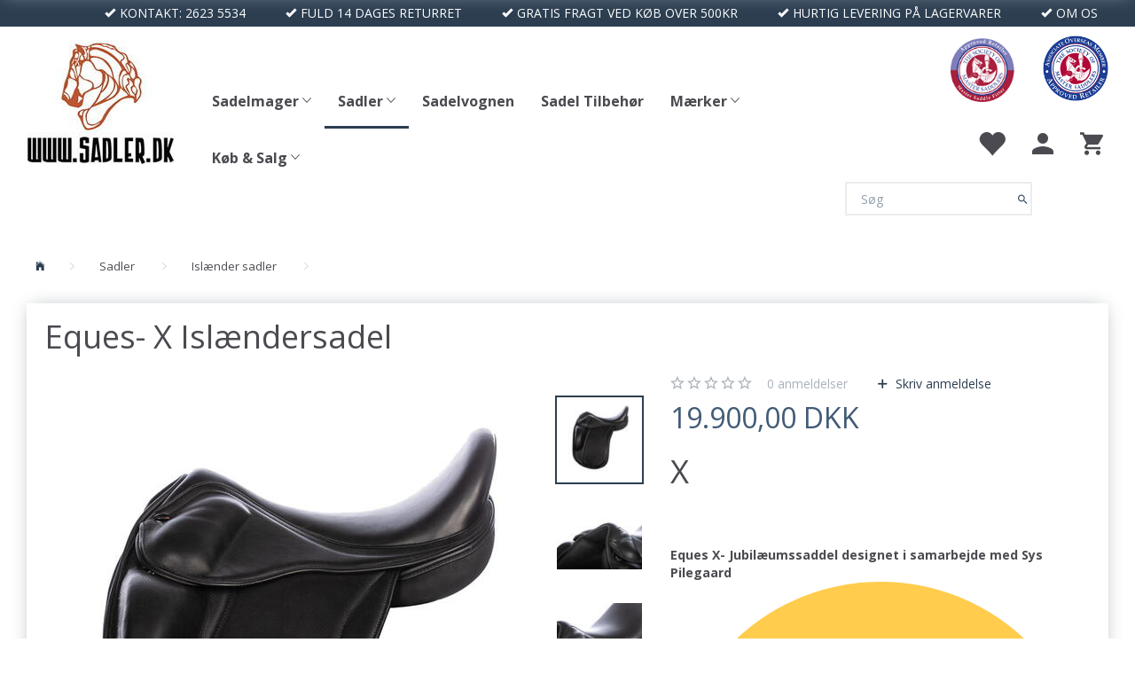

--- FILE ---
content_type: text/html; charset=UTF-8
request_url: https://www.sadler.dk/islaender-sadler-318/eques-x-islaendersadel-p2904
body_size: 22961
content:
<!doctype html>
<html class="no-js  "
	lang="da"
>
<head>
			<title>Eques- X Islændersadel</title>
		<meta charset="utf-8">
		<meta http-equiv="X-UA-Compatible" content="IE=edge">
				<meta name="description" content="">
				<meta name="keywords" content="">
		<meta name="viewport" content="width=device-width, initial-scale=1">
											
	<meta property="og:site_name" content="Sadler • Kæmpe udvalg → Kvalitets sadler og gjorde til heste">
	<meta property="og:type" content="product">
	<meta property="og:title" content="Eques- X Islændersadel">
	<meta property="og:url" content="https://www.sadler.dk/islaender-sadler-318/eques-x-islaendersadel-p2904">
	<meta property="og:image" content="https://www.sadler.dk/media/cache/fb_image_thumb/product-images/29/04/X%201.jpg?1581262649">
	<meta property="og:description" content="X
 

 


Eques X- Jubilæumssaddel designet i samarbejde med Sys Pilegaard 
">
					<link rel="alternate" hreflang="x-default" href="https://www.sadler.dk/islaender-sadler-318/eques-x-islaendersadel-p2904">
			<link rel="alternate" hreflang="da-dk" href="https://www.sadler.dk/islaender-sadler-318/eques-x-islaendersadel-p2904">
		
	<link rel="apple-touch-icon" href="/apple-touch-icon.png?v=535189169">
	<link rel="icon" href="/favicon.ico?v=1892243873">

			<noscript>
	<style>
		.mm-inner .dropup,
		.mm-inner .dropdown {
			position: relative !important;
		}

		.dropdown:hover > .dropdown-menu {
			display: block !important;
			visibility: visible !important;
			opacity: 1;
		}

		.image.loading {
			opacity: 1;
		}

		.search-popup:hover .search {
			display: block;
		}
	</style>
</noscript>

<link rel="stylesheet" href="/build/frontend-theme/480.04a0f6ae.css"><link rel="stylesheet" href="/build/frontend-theme/theme.2d4b69cb.css">
	
			<script id="obbIePolyfills">

	/**
	 * Object.assign() for IE11
	 * https://developer.mozilla.org/en-US/docs/Web/JavaScript/Reference/Global_Objects/Object/assign#Polyfill
	 */
	if (typeof Object.assign !== 'function') {

		Object.defineProperty(Object, 'assign', {

			value: function assign(target, varArgs) {

				// TypeError if undefined or null
				if (target == null) {
					throw new TypeError('Cannot convert undefined or null to object');
				}

				var to = Object(target);

				for (var index = 1; index < arguments.length; index++) {

					var nextSource = arguments[index];

					if (nextSource != null) {

						for (var nextKey in nextSource) {

							// Avoid bugs when hasOwnProperty is shadowed
							if (Object.prototype.hasOwnProperty.call(nextSource, nextKey)) {
								to[nextKey] = nextSource[nextKey];
							}
						}
					}
				}

				return to;
			},

			writable: true,
			configurable: true
		});
	}

</script>
<script id="obbJqueryShim">

		!function(){var n=[],t=function(t){n.push(t)},o={ready:function(n){t(n)}};window.jQuery=window.$=function(n){return"function"==typeof n&&t(n),o},document.addEventListener("obbReady",function(){for(var t=n.shift();t;)t(),t=n.shift()})}();

	
</script>

<script id="obbInit">

	document.documentElement.className += (self === top) ? ' not-in-iframe' : ' in-iframe';

	window.obb = {

		DEVMODE: false,

		components: {},

		constants: {
			IS_IN_IFRAME: (self !== top),
		},

		data: {
			possibleDiscountUrl: '/discount/check-product',
			possibleWishlistUrl: '/wishlist/check',
			buildSliderUrl: '/slider',
		},

		fn: {},

		jsServerLoggerEnabled: false,
	};

</script>
<script id="obbConstants">

	/** @lends obbConstants */
	obb.constants = {
		HOST: 'https://www.sadler.dk',

		// Environment
		IS_PROD_MODE: true,
		IS_DEV_MODE: false,
		IS_TEST_MODE: false,
		IS_TEST_RUNNING: document.documentElement.hasAttribute('webdriver'),

		// Browser detection
		// https://stackoverflow.com/a/23522755/1949503
		IS_BROWSER_SAFARI: /^((?!chrome|android).)*safari/i.test(navigator.userAgent),

		// Current currency
		CURRENCY: 'DKK',
		// Current currency
		CURRENCY_OPT: {
			'left': '',
			'right': ' DKK',
			'thousand': '.',
			'decimal': ',',
		},

		LOCALES: [{"code":"da","locale":"da_dk"}],

		// Common data attributes
		LAZY_LOAD_BOOL_ATTR: 'data-lazy-load',

		// Current language's localization id
		LOCALE_ID: 'da',

		// Shopping cart
		SHOPPINGCART_POPUP_STATUS: false,
		BROWSER_LANGUAGE_DETECTION_ENABLE: false,
		CART_COOKIE_GUEST_ID: '_gpp_gcid',
		CART_COOKIE_POPUP_FLAG: '_gpp_sc_popup',
		CART_IMAGE_WIDTH: '40',
		CART_IMAGE_HEIGHT: '40',

		COOKIE_FE_LIST_VIEW: '_gpp_shop_clw',
		COOKIE_FE_USER: '_gpp_y',
		COOKIE_FE_PURCHASE_SESSION: '_gpp_purchase_session',
		COOKIE_FE_TRACKING: '_gpp_tupv',
		COOKIE_FE_AGE: '_gpp_age',
		COOKIE_FE_LANGUAGE: '_gpp_shop_language',

		// Category page
		PRODUCT_LISTING_LAYOUT: 'grid',

		// Category filters
		FILTER_ANIMATION_DURATION: 400,
		FILTER_UPDATE_NUMBER_OF_PRODUCTS_DELAY: 400,
		FILTER_APPLY_DELAY: 2000,
		FILTER_PARAMS_WITH_MULTIPLE_VALUES_REGEXP: '^(av-\\d+|br|cat|stock|g-\\d+)$',

		// Viewport breakpoint widths
		viewport: {
			XP_MAX: 479,
			XS_MIN: 480,
			XS_MAX: 799,
			SM_MIN: 800,
			SM_MAX: 991,
			MD_MIN: 992,
			MD_MAX: 1199,
			LG_MIN: 1200,

			WIDTH_PARAM_IN_REQUEST: 'viewport_width',
			XP: 'xp',
			XS: 'xs',
			SM: 'sm',
			MD: 'md',
			LG: 'lg',
		},

		IS_SEARCH_AUTOCOMPLETE_ENABLED: true
	};

</script>

<script id="obbCookies">
	(function() {

		var obb = window.obb;

		obb.fn.setCookie = function setCookie(cname, cvalue, exdays) {
			var d = new Date();
			d.setTime(d.getTime() + (exdays * 24 * 60 * 60 * 1000));
			var expires = "expires=" + d.toUTCString();
			document.cookie = cname + "=" + cvalue + "; " + expires;
		};

		obb.fn.getCookie = function getCookie(cname) {
			var name = cname + "=";
			var ca = document.cookie.split(';');
			for (var i = 0; i < ca.length; i++) {
				var c = ca[i];
				while (c.charAt(0) == ' ') {
					c = c.substring(1);
				}
				if (c.indexOf(name) == 0) {
					return c.substring(name.length, c.length);
				}
			}
			return false;
		};

		
	})();
</script>

<script id="obbTranslations">

	/** @lends obbTranslations */
	obb.translations = {

		categories: "Kategorier",
		brands: "M\u00e6rker",
		products: "Produkter",
		pages: "Information",

		confirm: "Bekr\u00e6ft",
		confirmDelete: "Er du sikker p\u00e5 at du vil slette dette?",
		confirmDeleteWishlist: "Er du sikker p\u00e5 at du vil slette denne \u00f8nskeliste, med alt indhold?",

		add: "Tilf\u00f8j",
		moreWithEllipsis: "L\u00e6s mere...",

		foundProduct: "Fundet %s produkter",
		foundProducts: "%s produkter fundet",
		notAvailable: "Ikke tilg\u00e6ngelig",
		notFound: "Ikke fundet",
		pleaseChooseVariant: "V\u00e6lg venligst en variant",
		pleaseChooseAttribute: "V\u00e6lg venligst %s",
		pleaseChooseAttributes: "V\u00e6lg venligst %s og %s",

		viewAll: "Vis alle",
		viewAllFrom: "Se alle fra",
		quantityStep: "Denne vare s\u00e6lges kun i antal\/kolli af %s",
		quantityMinimum: "Minimum k\u00f8b af denne vare er %s",
		quantityMaximum: "Maks %s stk. kan k\u00f8bes af denne vare",

		notifications: {

			fillRequiredFields: "Ikke alle obligatoriske felter er udfyldt",
		},
		notAllProductAvaliableInSet: "Desv\u00e6rre er alle produkter i dette s\u00e6t ikke tilg\u00e6ngelige. V\u00e6lg en venligst en anden variant, eller fjern produkter som ikke er tilg\u00e6ngelige.",
		wasCopiedToClipboard: "Text was copied to clipboard",
	};

</script>


	
	<link rel="icon" href="/favicon.ico">
	
<script async src="https://www.googletagmanager.com/gtag/js?id=AW-670-244-7731"></script>
<script id="OBBGoogleAnalytics4">
	window.dataLayer = window.dataLayer || [];

	function gtag() {
		dataLayer.push(arguments);
	}

	gtag('js', new Date());

	gtag('config', 'AW-670-244-7731', {
		'anonymize_ip': false
		 });


	gtag('event', 'view_item', {
		currency: "DKK",
		value: 19900,
		items: [
			{
				"item_id": "2904",
				"item_name": "Eques\u002D\u0020X\u0020Isl\u00E6ndersadel",
				"item_brand": "",
				"item_category": "Sadler\u0020\/\u0020Isl\u00E6nder\u0020sadler",
				"quantity": 1,
				"price": 19900,
				"url": "https://www.sadler.dk/islaender-sadler-318/eques-x-islaendersadel-p2904",
				"image_url": "https://www.sadler.dk/media/cache/product_info_main_thumb/product-images/29/04/X%201.jpg"
			}
		]
	});



</script>
<!-- Global site tag (gtag.js) - Google Ads: 873317173 -->
<script async src="https://www.googletagmanager.com/gtag/js?id=AW-873317173"></script>
<script>
  window.dataLayer = window.dataLayer || [];
  function gtag(){dataLayer.push(arguments);}
  gtag('js', new Date());

  gtag('config', 'AW-873317173');
</script><script src="https://my.anyday.io/webshopPriceTag/anyday-price-tag-da-es2015.js" type="module" async></script>
</head>

<body class="	page-product pid2904 	
 ">
	<!-- Google Tag Manager -->
<noscript>
<iframe
	src='//www.googletagmanager.com/ns.html?id=GTM-KQ2M26'
	height='0' width='0' style='display:none;visibility:hidden'>
</iframe>
</noscript>
<script>(function(w,d,s,l,i){w[l]=w[l]||[];w[l].push({'gtm.start':
		new Date().getTime(),event:'gtm.js'});var f=d.getElementsByTagName(s)[0],
		j=d.createElement(s),dl=l!='dataLayer'?'&l='+l:'';j.async=true;j.src=
				'//www.googletagmanager.com/gtm.js?id='+i+dl;f.parentNode.insertBefore(j,f);
	})(window,document,'script','dataLayer','GTM-KQ2M26');</script>
<!-- End Google Tag Manager -->

	<div id="page-wrapper" class="page-wrapper">

		<section id="page-inner" class="page-inner">

			<header id="header" class="site-header">
									
<div
	class="navbar-default navbar-mobile visible-xp-block visible-xs-block "
	data-hook="mobileNavbar"
	role="tabpanel"
>
	<div class="container">

		<div class="clearfix">
			
<div
	class="sidebar-toggle-wrap visible-xp-block visible-xs-block pull-left"
>
	<button
		class="btn btn-default sidebar-toggle sidebar-toggle-general"
		data-hook="toggleMobileMenu"
	>
		<i class="icon-bars">
			<span class="sr-only">Skifte navigation</span>
			<span class="icon-bar"></span>
			<span class="icon-bar"></span>
			<span class="icon-bar"></span>
		</i>
		<span>Menu</span>
	</button>
</div>

			<ul class="nav navbar-nav nav-pills navbar-mobile-tabs pull-right">

				<li>
					<a
						class="toggle-price-vat"
						title="Vis&#x20;priser&#x20;ekskl.&#x20;moms"
						href="https://www.sadler.dk/_switch/price_vat"
					>
						<i class="glyphicon glyphicon-euro"></i>
					</a>
				</li>
				<li>
					<a
						class="toggle-tab-search"
						title="Søg"
						data-toggle="pill"
					>
						<i class="glyphicon glyphicon-search"></i>
					</a>
				</li>
								<li>
										
<a class="wishlist"
   id="wishlist-link"
   href="/user/check?go=/wishlist/"
   title="Favoritter"
	   data-show-modal-and-set-href-as-form-action=""
   data-target="#login-modal"
		>
	<i class="glyphicon glyphicon-heart"></i>
	<span class="title hidden-xp hidden-xs">
		Favoritter
	</span>
</a>

				</li>
				
				<li>
											<a
							class="login"
							data-hook="mobileNavbar-loginButton"
							title="Login"
							href="/user/"
							data-toggle="modal"
							data-target="#login-modal"
						>
							<i class="glyphicon glyphicon-user"></i>
						</a>
									</li>

									<li>
						<a
							class="toggle-tab-minicart "
							title="Cart"
							data-hook="mobileNavbar"
							href="#navbarMobileMinicart"
							data-toggle="pill"
						>
							<i class="glyphicon glyphicon-shopping-cart"></i>
							<span class="count badge"></span>
						</a>
					</li>
				
			</ul>
		</div>

		<div class="tab-content">
			<div
				class="tab-pane fade page-content tab-userbar"
				id="navbarMobileUserbar"
				data-hook="mobileNavbar-userMenu"
				role="tabpanel"
			>
				<ul class="nav navbar-nav">
					

						<li>
									
<a class="wishlist"
   id="wishlist-link"
   href="/user/check?go=/wishlist/"
   title="Favoritter"
	   data-show-modal-and-set-href-as-form-action=""
   data-target="#login-modal"
		>
	<i class="glyphicon glyphicon-heart"></i>
	<span class="title hidden-xp hidden-xs">
		Favoritter
	</span>
</a>

			</li>
				<li>
			<a class="login login-link"
   href="/user/"
   title="Login"
   data-toggle="modal"
   data-target="#login-modal"
	>
	<i class="glyphicon glyphicon-user"></i>
	<span class="title">
		Log ind
	</span>
</a>
		</li>
	
				</ul>
			</div>
		</div>

	</div>
</div>
														<nav class="navbar navbar-inverse text-center" role="navigation">
        <div class="container">
            <div class="collapse navbar-collapse">
                <div class="custom-text navbar-nav topbar-text">
                    



<ul>
<li>KONTAKT: <a href="tel:26235534">2623 5534</a></li>
<li>FULD 14 DAGES RETURRET</li>
<li>GRATIS FRAGT VED KØB OVER 500KR</li>
<li>HURTIG LEVERING PÅ LAGERVARER</li>
<li><a href="/information/om-os/">OM OS</a></li>
</ul>
                </div>
            </div>
        </div>
    </nav>
    <div class="container">
        <div class="row header-row" style="">
            <div class="col-md-4">
                
<div
	class="logo  logo-kind-image"
	
	id="logo"
>
	<a
			aria-label="Sadler&#x20;DK"
			href="/"
			data-store-name="Sadler&#x20;DK"
		><img
					class="logo-image"
					src="https://www.sadler.dk/media/cache/logo_thumb_origin/images/logo.jpg?1560520237"
					alt="Sadler&#x20;DK"
				></a></div>
            </div>
            <div class="col-md-14">
                <nav class="navbar">
                    



					
		<ul class="horizontal-categories-menu nav navbar-nav hidden-xp hidden-xs navbar-nav mm-inner max-level-3 ">
											
						 	
								
	<li class="cid286 level1 has-children dropdown"
					data-dropdown-align="left"
			>
		<a class="dropdown-toggle"
		   href="/sadelmager-286/"
							data-toggle="dropdown"
				data-hover="dropdown"
				data-link-is-clickable
					>
			
			<span class="col-title">
				<span class="title">Sadelmager</span>

				
				<span class="caret"></span>
				</span>
		</a>

											
								<ul class="dropdown-menu hidden">
				
																			
		
			
	<li class="cid313 level2"
			>
		<a class=""
		   href="/sadelmager-fyn-313/"
					>
			
			<span class="col-title">
				<span class="title">Sadelmager Fyn</span>

				
				</span>
		</a>

						
			</li>

															
		
			
	<li class="cid314 level2"
			>
		<a class=""
		   href="/sadelmager-jylland-314/"
					>
			
			<span class="col-title">
				<span class="title">Sadelmager Jylland</span>

				
				</span>
		</a>

						
			</li>

															
		
			
	<li class="cid315 level2"
			>
		<a class=""
		   href="/sadelmager-sjaelland-315/"
					>
			
			<span class="col-title">
				<span class="title">Sadelmager Sjælland</span>

				
				</span>
		</a>

						
			</li>

												</ul>
			</li>

											
						 	
								
	<li class="cid305 level1 parent has-children dropdown"
					data-dropdown-align="left"
			>
		<a class="dropdown-toggle"
		   href="/sadler-305/"
							data-toggle="dropdown"
				data-hover="dropdown"
				data-link-is-clickable
					>
			
			<span class="col-title">
				<span class="title">Sadler</span>

				
				<span class="caret"></span>
				</span>
		</a>

											
								<ul class="dropdown-menu hidden">
				
																			
		
								
	<li class="cid279 level2 has-children"
			>
		<a class=""
		   href="/nye-sadler-279/"
					>
			
			<span class="col-title">
				<span class="title">Nye sadler</span>

				
				</span>
		</a>

											
								<ul class="">
				
																			
		
			
	<li class="cid287 level3"
			>
		<a class=""
		   href="/nye-dressur-sadler-287/"
					>
			
			<span class="col-title">
				<span class="title">Nye dressur sadler</span>

				
				</span>
		</a>

											
			</li>

															
		
			
	<li class="cid288 level3"
			>
		<a class=""
		   href="/nye-spring-sadler-288/"
					>
			
			<span class="col-title">
				<span class="title">Nye spring sadler</span>

				
				</span>
		</a>

											
			</li>

												</ul>
			</li>

															
		
								
	<li class="cid280 level2 has-children"
			>
		<a class=""
		   href="/brugte-sadler-280/"
					>
			
			<span class="col-title">
				<span class="title">Brugte sadler</span>

				
				</span>
		</a>

											
								<ul class="">
				
																			
		
			
	<li class="cid289 level3"
			>
		<a class=""
		   href="/brugte-dressursadler-289/"
					>
			
			<span class="col-title">
				<span class="title">Brugte Dressursadler</span>

				
				</span>
		</a>

											
			</li>

															
		
			
	<li class="cid290 level3"
			>
		<a class=""
		   href="/brugte-spring-sadler-290/"
					>
			
			<span class="col-title">
				<span class="title">Brugte spring sadler</span>

				
				</span>
		</a>

											
			</li>

												</ul>
			</li>

															
		
			
	<li class="cid318 level2 active"
			>
		<a class=""
		   href="/islaender-sadler-318/"
					>
			
			<span class="col-title">
				<span class="title">Islænder sadler</span>

				
				</span>
		</a>

						
			</li>

												</ul>
			</li>

											
						 	
			
	<li class="cid284 level1"
					data-dropdown-align="left"
			>
		<a class=""
		   href="/sadelvognen-284/"
					>
			
			<span class="col-title">
				<span class="title">Sadelvognen</span>

				
				</span>
		</a>

						
			</li>

											
						 	
			
	<li class="cid303 level1"
					data-dropdown-align="left"
			>
		<a class=""
		   href="/sadel-tilbehoer-303/"
					>
			
			<span class="col-title">
				<span class="title">Sadel Tilbehør</span>

				
				</span>
		</a>

						
			</li>

											
						 	
								
	<li class="cid294 level1 has-children dropdown"
					data-dropdown-align="left"
			>
		<a class="dropdown-toggle"
		   href="/maerker-294/"
							data-toggle="dropdown"
				data-hover="dropdown"
				data-link-is-clickable
					>
			
			<span class="col-title">
				<span class="title">Mærker</span>

				
				<span class="caret"></span>
				</span>
		</a>

											
								<ul class="dropdown-menu hidden">
				
																			
		
			
	<li class="cid295 level2"
			>
		<a class=""
		   href="/kentaur-295/"
					>
			
			<span class="col-title">
				<span class="title">Kentaur</span>

				
				</span>
		</a>

						
			</li>

															
		
			
	<li class="cid296 level2"
			>
		<a class=""
		   href="/passier-296/"
					>
			
			<span class="col-title">
				<span class="title">Passier</span>

				
				</span>
		</a>

						
			</li>

															
		
			
	<li class="cid297 level2"
			>
		<a class=""
		   href="/bates-297/"
					>
			
			<span class="col-title">
				<span class="title">Bates</span>

				
				</span>
		</a>

						
			</li>

															
		
			
	<li class="cid298 level2"
			>
		<a class=""
		   href="/frank-baines-298/"
					>
			
			<span class="col-title">
				<span class="title">Frank Baines</span>

				
				</span>
		</a>

						
			</li>

															
		
			
	<li class="cid299 level2"
			>
		<a class=""
		   href="/ideal-299/"
					>
			
			<span class="col-title">
				<span class="title">Ideal</span>

				
				</span>
		</a>

						
			</li>

															
		
			
	<li class="cid300 level2"
			>
		<a class=""
		   href="/prestige-300/"
					>
			
			<span class="col-title">
				<span class="title">Prestige</span>

				
				</span>
		</a>

						
			</li>

															
		
			
	<li class="cid302 level2"
			>
		<a class=""
		   href="/wintec-302/"
					>
			
			<span class="col-title">
				<span class="title">Wintec</span>

				
				</span>
		</a>

						
			</li>

															
		
			
	<li class="cid312 level2"
			>
		<a class=""
		   href="/equiline-312/"
					>
			
			<span class="col-title">
				<span class="title">Equiline</span>

				
				</span>
		</a>

						
			</li>

												</ul>
			</li>

											
						 	
								
	<li class="cid304 level1 has-children dropdown"
					data-dropdown-align="left"
			>
		<a class="dropdown-toggle"
		   href="/koeb-salg-304/"
							data-toggle="dropdown"
				data-hover="dropdown"
				data-link-is-clickable
					>
			
			<span class="col-title">
				<span class="title">Køb &amp; Salg</span>

				
				<span class="caret"></span>
				</span>
		</a>

											
								<ul class="dropdown-menu hidden">
				
																			
		
			
	<li class="cid317 level2"
			>
		<a class=""
		   href="/raadgivning-317/"
					>
			
			<span class="col-title">
				<span class="title">Rådgivning</span>

				
				</span>
		</a>

						
			</li>

															
		
			
	<li class="cid293 level2"
			>
		<a class=""
		   href="/ved-koeb-af-sadel-293/"
					>
			
			<span class="col-title">
				<span class="title">Ved køb af sadel</span>

				
				</span>
		</a>

						
			</li>

												</ul>
			</li>

					</ul>

	
                </nav>
            </div>
            <div class="col-md-6">
                <div class="space-separator size-small" style=""></div>
                <div class="row text-right" style="">
                    <div class="col-md-8"></div>
                    <div class="col-md-8">
                        

					
		
	
	<div class="image-wrapper ">
					<a href="https://www.mastersaddlers.co.uk/benefits_of_saddle_fitting">
					
<div
		class="image image-wrapped image-responsive image-center  img-box-width"
				style="max-width: 100px; "
		
	><div class="img-box-height"
			 style="padding-bottom: 105%;"
		><div class="img-wrap"><div class="img-background img-border"></div><div class="img-content"><span
							class="img-upscaled img-border "

							 title="Overseas Qsf 2 1" 
															style="background-image: url('/images/Master-Saddle-Fitter100x100.gif?1653815005');"
							
							
						></span><img
							class="img img-border "

							 alt="Overseas Qsf 2 1" 							 title="Overseas Qsf 2 1" 
															src="/images/Master-Saddle-Fitter100x100.gif?1653815005"
							
							style="height:auto; width: auto;" width="105" height="100"
						><noscript><img
								class="img-border "
								src="/images/Master-Saddle-Fitter100x100.gif?1653815005"
								 alt="Overseas Qsf 2 1" 								 title="Overseas Qsf 2 1" 							></noscript></div><div class="img-overlay"></div></div></div></div>					</a>
			</div>

                    </div>
                    <div class="col-md-8">
                        

					
		
	
	<div class="image-wrapper ">
					
<div
		class="image image-wrapped image-responsive image-center  img-box-width"
				style="max-width: 100px; "
		
	><div class="img-box-height"
			 style="padding-bottom: 100%;"
		><div class="img-wrap"><div class="img-background img-border"></div><div class="img-content"><span
							class="img-upscaled img-border "

							 title="Approved Retailer 1 1" 
															style="background-image: url('/images/approved_retailer_1 (1).png?1560520237');"
							
							
						></span><img
							class="img img-border "

							 alt="Approved Retailer 1 1" 							 title="Approved Retailer 1 1" 
															src="/images/approved_retailer_1 (1).png?1560520237"
							
							style="height:auto; width: auto;" width="100" height="100"
						><noscript><img
								class="img-border "
								src="/images/approved_retailer_1 (1).png?1560520237"
								 alt="Approved Retailer 1 1" 								 title="Approved Retailer 1 1" 							></noscript></div><div class="img-overlay"></div></div></div></div>			</div>

                    </div>
                </div>
                <div class="space-separator size-small" style=""></div><nav class="navbar hidden-xp hidden-xs" style="">
                    
	<ul
		class="minicart minicart-wide  nav navbar-nav navbar-right pull-right"
		id="minicart"
		
	>
		<li
			class="dropdown"
			data-backdrop="static"
			data-dropdown-align="right"
			data-reload-name="cart"
			data-reload-url="/cart/show/minicart/wide"
		>
			
<a aria-label="Indkøbskurv" href="/cart/"  data-toggle="dropdown" data-hover="dropdown" data-link-is-clickable>

	<i class="glyphicon glyphicon-shopping-cart"></i>
	<span class="title">
		Indkøbskurv
	</span>
	<span class="total">
		
	</span>
	<span class="count badge">
		0
	</span>

</a>

<div class="dropdown-menu prevent-click-event-propagation">
	

	<div class="cart cart-wide panel panel-default  "
		
	>
		<div class="panel-heading">
			Indkøbskurv
		</div>

		<div class="panel-body"
			 data-reload-name="cart"
			 data-reload-url="/cart/show/cartbody_minified/wide"
		>
			

	<div class="inner empty">
		<span class="empty-cart-message">
			Din indkøbskurv er tom!
		</span>
	</div>




			
	<div class="cards ">
					<img src="https://www.sadler.dk/media/cache/small_cards/images/certificates/dankort.gif" alt="paymentlogo">
					<img src="https://www.sadler.dk/media/cache/small_cards/images/certificates/mastercard.gif" alt="paymentlogo">
					<img src="https://www.sadler.dk/media/cache/small_cards/images/certificates/visa.gif" alt="paymentlogo">
			</div>
		</div>

		<div class="panel-footer">

			<form action="/checkout">
				<button type="submit" class="btn btn-primary btn-block">
					Til kassen
				</button>
			</form>

			<form action="/cart/">
				<button type="submit" class="btn btn-default btn-block">
					Se indkøbskurv
				</button>
			</form>
		</div>

	</div>
</div>

		</li>
	</ul>
 

	<ul
		class="userbar nav navbar-nav navbar-right"
		id="userbar"
		
	>

					<li>
									
<a class="wishlist"
   id="wishlist-link"
   href="/user/check?go=/wishlist/"
   title="Favoritter"
	   data-show-modal-and-set-href-as-form-action=""
   data-target="#login-modal"
		>
	<i class="glyphicon glyphicon-heart"></i>
	<span class="title hidden-xp hidden-xs">
		Favoritter
	</span>
</a>

			</li>
		
					<li>
				<a class="login login-link"
   href="/user/"
   title="Login"
   data-toggle="modal"
   data-target="#login-modal"
	>
	<i class="glyphicon glyphicon-user"></i>
	<span class="title">
		Log ind
	</span>
</a>
			</li>
			</ul>

 
<form method="GET"
	  action="/search/"
	  class="dropdown search hidden-xp hidden-xs navbar-nav"
	  data-target="modal"
	  
>
			
	<input
		id="search-input-desktop"
		type="search"
		class="form-control search-autocomplete"
		name="q"
		maxlength="255"
		placeholder="Søg"
		value=""
		data-request-url="/search/suggestion/"
		aria-haspopup="true"
		aria-expanded="false"
			>
		<button class="btn" type="submit" aria-label="Søg">
			<i class="glyphicon glyphicon-search"></i>
		</button>
		<div class="dropdown-menu w-100 search-output-container">
			<div class="suggestions d-none">
				<b>Forslag: </b>
				<div class="suggestion-terms"></div>
			</div>
			<div class="main">
				<div class="search-content empty" data-section="products" id="search-results-products">
					<ul class="mt-2 custom search-list"></ul>
					<p class="search-suggestion-empty">Ingen resultater fundet</p>
					<button name="view" type="submit" class="btn btn-link">
						Vis alle resultater <span>(0)</span>
					</button>
				</div>
			</div>
		</div>
				<style>
			form.search .dropdown-menu li .image {
				max-width: 100px;
			}
		</style>

	</form>
                </nav>
            </div>
        </div>
    </div>								<div class="section-border container"></div>
			</header>

				<style>
	@media (min-width: 800px) {

		.thumbnails-on-left .product-images-main {
			margin-left: 120px;
		}

		.thumbnails-on-right .product-images-main {
			margin-right: 120px;
		}

		.thumbnails-on-left .product-images-additional ul,
		.thumbnails-on-right .product-images-additional ul {
			max-width: 100px;
		}
	}
	.thumbnails-freeze {
		&.thumbnails-on-left .product-images-main {
			margin-left: 120px;
		}

		&.thumbnails-on-right .product-images-main {
			margin-right: 120px;
		}

		&.thumbnails-on-left .product-images-additional ul,
		&.thumbnails-on-right .product-images-additional ul {
			max-width: 100px;
		}
	}
</style>
	<main
		id="main"
		class="site-main product-info product pid2904 has-variants-compact no-options variants-template-constructor no-variant-preselect"
		data-product-id="2904"
		data-variants-template="constructor"
	>

		<div class="container">
			<div id="notification">
																</div>
		</div>

			<div class="container breadcrumb-container">
        <ol
	id="breadcrumb"
	class="breadcrumb "
	itemscope itemtype="https://schema.org/BreadcrumbList"
>
							
		<li class="breadcrumb-item  "
			
		>
							<a
					
					href="/"
				>
					<span
						class="title"
						itemprop="name"
					>
						Forside
					</span>
				</a>
									</li>
							
		<li class="breadcrumb-item  "
			itemprop="itemListElement" itemtype="https://schema.org/ListItem" itemscope
		>
							<a
					itemtype="https://schema.org/Thing" itemprop="item"
					href="/sadler-305/"
				>
					<span
						class="title"
						itemprop="name"
					>
						Sadler
					</span>
				</a>
				<meta itemprop="position" content="2" />					</li>
							
		<li class="breadcrumb-item breadcrumb-parent-category "
			itemprop="itemListElement" itemtype="https://schema.org/ListItem" itemscope
		>
							<a
					itemtype="https://schema.org/Thing" itemprop="item"
					href="/islaender-sadler-318/"
				>
					<span
						class="title"
						itemprop="name"
					>
						Islænder sadler
					</span>
				</a>
				<meta itemprop="position" content="3" />					</li>
							
		<li class="breadcrumb-item  active"
			
		>
							<span class="title">
					Eques- X Islændersadel
				</span>
					</li>
	
</ol>
    </div>
    <div class="container">
        <div class="block page-content">
            
<div class="product-main ">
	
</div>
 
<div class="product-main ">
	<h1 class="product-title" itemprop="name">
		Eques- X Islændersadel
	</h1>
</div>
            <div class="row">
                <div class="col-md-14">
                    
<div class="product-images thumbnails-on-right has-thumbnail-slider thumbnails-on-right"
	data-thumbnails-on="right"
	>

	<div class="labels">
	
	
	
	
	
	


</div>

			
<div class="product-images-main"
	 id="productImage2904"
	 data-product-id="2904"
>
	<ul class="bxslider"
		data-id="2904"
		data-widget-type="productDetailsImage"
		data-bxslider-options="{
    &quot;pagerCustom&quot;: &quot;#productThumbnails2904 ul&quot;,
    &quot;slideWidth&quot;: 523,
    &quot;swipeThreshold&quot;: 70,
    &quot;useCSS&quot;: true
}"
			>
				
			
			
			<li>
				<a class="fancybox" data-fancybox="product-gallery"
				   href="https://www.sadler.dk/media/cache/product_original/product-images/29/04/X%201.jpg?1581262649"
				   rel="product-gallery"
				   title="Eques-&#x20;X&#x20;Isl&#x00E6;ndersadel"
				>
					
<div
		class="image image-wrapped image-responsive image-center  img-box-width"
				style="max-width: 523px; "
		data-id="5039"
	><div class="img-box-height"
			 style="padding-bottom: 130.01912045889%;"
		><div class="img-wrap"><div class="img-background img-border"></div><div class="img-content"><span
							class="img-upscaled img-border "

							 title="Eques- X Islændersadel" 
															style="background-image: url('https://www.sadler.dk/media/cache/product_info_main_thumb/product-images/29/04/X%201.jpg?1581262649');"
							
							
						></span><img
							class="img img-border  default"

							 alt="Eques- X Islændersadel" 							 title="Eques- X Islændersadel" 
															src="https://www.sadler.dk/media/cache/product_info_main_thumb/product-images/29/04/X%201.jpg?1581262649"
							
							 itemprop="image"style="height:100%; width: auto;" width="680" height="510"
						><noscript><img
								class="img-border  default"
								src="https://www.sadler.dk/media/cache/product_info_main_thumb/product-images/29/04/X%201.jpg?1581262649"
								 alt="Eques- X Islændersadel" 								 title="Eques- X Islændersadel" 							></noscript></div><div class="img-overlay"></div></div></div></div>				</a>
			</li>
		
			
			
			<li>
				<a class="fancybox" data-fancybox="product-gallery"
				   href="https://www.sadler.dk/media/cache/product_original/product-images/29/04/X%204.jpg?1581262656"
				   rel="product-gallery"
				   title="Eques-&#x20;X&#x20;Isl&#x00E6;ndersadel"
				>
					
<div
		class="image image-wrapped image-responsive image-center  img-box-width"
				style="max-width: 523px; "
		data-id="5040"
	><div class="img-box-height"
			 style="padding-bottom: 130.01912045889%;"
		><div class="img-wrap"><div class="img-background img-border"></div><div class="img-content"><span
							class="img-upscaled img-border "

							 title="Eques- X Islændersadel" 
															style="background-image: url('https://www.sadler.dk/media/cache/product_info_main_thumb/product-images/29/04/X%204.jpg?1581262656');"
							
							
						></span><img
							class="img img-border "

							 alt="Eques- X Islændersadel" 							 title="Eques- X Islændersadel" 
															src="https://www.sadler.dk/media/cache/product_info_main_thumb/product-images/29/04/X%204.jpg?1581262656"
							
							style="height:auto; width: 100%;" width="697" height="523"
						><noscript><img
								class="img-border "
								src="https://www.sadler.dk/media/cache/product_info_main_thumb/product-images/29/04/X%204.jpg?1581262656"
								 alt="Eques- X Islændersadel" 								 title="Eques- X Islændersadel" 							></noscript></div><div class="img-overlay"></div></div></div></div>				</a>
			</li>
		
			
			
			<li>
				<a class="fancybox" data-fancybox="product-gallery"
				   href="https://www.sadler.dk/media/cache/product_original/product-images/29/04/X.jpg?1581262656"
				   rel="product-gallery"
				   title="Eques-&#x20;X&#x20;Isl&#x00E6;ndersadel"
				>
					
<div
		class="image image-wrapped image-responsive image-center  img-box-width"
				style="max-width: 523px; "
		data-id="5041"
	><div class="img-box-height"
			 style="padding-bottom: 130.01912045889%;"
		><div class="img-wrap"><div class="img-background img-border"></div><div class="img-content"><span
							class="img-upscaled img-border "

							 title="Eques- X Islændersadel" 
															style="background-image: url('https://www.sadler.dk/media/cache/product_info_main_thumb/product-images/29/04/X.jpg?1581262656');"
							
							
						></span><img
							class="img img-border "

							 alt="Eques- X Islændersadel" 							 title="Eques- X Islændersadel" 
															src="https://www.sadler.dk/media/cache/product_info_main_thumb/product-images/29/04/X.jpg?1581262656"
							
							style="height:auto; width: 100%;" width="697" height="523"
						><noscript><img
								class="img-border "
								src="https://www.sadler.dk/media/cache/product_info_main_thumb/product-images/29/04/X.jpg?1581262656"
								 alt="Eques- X Islændersadel" 								 title="Eques- X Islændersadel" 							></noscript></div><div class="img-overlay"></div></div></div></div>				</a>
			</li>
		
			
			
			<li>
				<a class="fancybox" data-fancybox="product-gallery"
				   href="https://www.sadler.dk/media/cache/product_original/product-images/29/04/X%203.jpg?1581262657"
				   rel="product-gallery"
				   title="Eques-&#x20;X&#x20;Isl&#x00E6;ndersadel"
				>
					
<div
		class="image image-wrapped image-responsive image-center  img-box-width"
				style="max-width: 523px; "
		data-id="5042"
	><div class="img-box-height"
			 style="padding-bottom: 130.01912045889%;"
		><div class="img-wrap"><div class="img-background img-border"></div><div class="img-content"><span
							class="img-upscaled img-border "

							 title="Eques- X Islændersadel" 
															style="background-image: url('https://www.sadler.dk/media/cache/product_info_main_thumb/product-images/29/04/X%203.jpg?1581262657');"
							
							
						></span><img
							class="img img-border "

							 alt="Eques- X Islændersadel" 							 title="Eques- X Islændersadel" 
															src="https://www.sadler.dk/media/cache/product_info_main_thumb/product-images/29/04/X%203.jpg?1581262657"
							
							style="height:auto; width: 100%;" width="697" height="523"
						><noscript><img
								class="img-border "
								src="https://www.sadler.dk/media/cache/product_info_main_thumb/product-images/29/04/X%203.jpg?1581262657"
								 alt="Eques- X Islændersadel" 								 title="Eques- X Islændersadel" 							></noscript></div><div class="img-overlay"></div></div></div></div>				</a>
			</li>
		
			
			
			<li>
				<a class="fancybox" data-fancybox="product-gallery"
				   href="https://www.sadler.dk/media/cache/product_original/product-images/29/04/X%202.jpg?1581262657"
				   rel="product-gallery"
				   title="Eques-&#x20;X&#x20;Isl&#x00E6;ndersadel"
				>
					
<div
		class="image image-wrapped image-responsive image-center  img-box-width"
				style="max-width: 523px; "
		data-id="5043"
	><div class="img-box-height"
			 style="padding-bottom: 130.01912045889%;"
		><div class="img-wrap"><div class="img-background img-border"></div><div class="img-content"><span
							class="img-upscaled img-border "

							 title="Eques- X Islændersadel" 
															style="background-image: url('https://www.sadler.dk/media/cache/product_info_main_thumb/product-images/29/04/X%202.jpg?1581262657');"
							
							
						></span><img
							class="img img-border "

							 alt="Eques- X Islændersadel" 							 title="Eques- X Islændersadel" 
															src="https://www.sadler.dk/media/cache/product_info_main_thumb/product-images/29/04/X%202.jpg?1581262657"
							
							style="height:auto; width: 100%;" width="697" height="523"
						><noscript><img
								class="img-border "
								src="https://www.sadler.dk/media/cache/product_info_main_thumb/product-images/29/04/X%202.jpg?1581262657"
								 alt="Eques- X Islændersadel" 								 title="Eques- X Islændersadel" 							></noscript></div><div class="img-overlay"></div></div></div></div>				</a>
			</li>
		
			
			
			<li>
				<a class="fancybox" data-fancybox="product-gallery"
				   href="https://www.sadler.dk/media/cache/product_original/product-images/29/04/IMG_20200205_114745.jpg?1581262731"
				   rel="product-gallery"
				   title="Eques-&#x20;X&#x20;Isl&#x00E6;ndersadel"
				>
					
<div
		class="image image-wrapped image-responsive image-center  img-box-width"
				style="max-width: 523px; "
		data-id="5044"
	><div class="img-box-height"
			 style="padding-bottom: 130.01912045889%;"
		><div class="img-wrap"><div class="img-background img-border"></div><div class="img-content"><span
							class="img-upscaled img-border "

							 title="Eques- X Islændersadel" 
															style="background-image: url('https://www.sadler.dk/media/cache/product_info_main_thumb/product-images/29/04/IMG_20200205_114745.jpg?1581262731');"
							
							
						></span><img
							class="img img-border "

							 alt="Eques- X Islændersadel" 							 title="Eques- X Islændersadel" 
															src="https://www.sadler.dk/media/cache/product_info_main_thumb/product-images/29/04/IMG_20200205_114745.jpg?1581262731"
							
							style="height:100%; width: auto;" width="680" height="510"
						><noscript><img
								class="img-border "
								src="https://www.sadler.dk/media/cache/product_info_main_thumb/product-images/29/04/IMG_20200205_114745.jpg?1581262731"
								 alt="Eques- X Islændersadel" 								 title="Eques- X Islændersadel" 							></noscript></div><div class="img-overlay"></div></div></div></div>				</a>
			</li>
		
			
			
			<li>
				<a class="fancybox" data-fancybox="product-gallery"
				   href="https://www.sadler.dk/media/cache/product_original/product-images/29/04/IMG_20200205_114829.jpg?1581262732"
				   rel="product-gallery"
				   title="Eques-&#x20;X&#x20;Isl&#x00E6;ndersadel"
				>
					
<div
		class="image image-wrapped image-responsive image-center  img-box-width"
				style="max-width: 523px; "
		data-id="5045"
	><div class="img-box-height"
			 style="padding-bottom: 130.01912045889%;"
		><div class="img-wrap"><div class="img-background img-border"></div><div class="img-content"><span
							class="img-upscaled img-border "

							 title="Eques- X Islændersadel" 
															style="background-image: url('https://www.sadler.dk/media/cache/product_info_main_thumb/product-images/29/04/IMG_20200205_114829.jpg?1581262732');"
							
							
						></span><img
							class="img img-border "

							 alt="Eques- X Islændersadel" 							 title="Eques- X Islændersadel" 
															src="https://www.sadler.dk/media/cache/product_info_main_thumb/product-images/29/04/IMG_20200205_114829.jpg?1581262732"
							
							style="height:100%; width: auto;" width="680" height="510"
						><noscript><img
								class="img-border "
								src="https://www.sadler.dk/media/cache/product_info_main_thumb/product-images/29/04/IMG_20200205_114829.jpg?1581262732"
								 alt="Eques- X Islændersadel" 								 title="Eques- X Islændersadel" 							></noscript></div><div class="img-overlay"></div></div></div></div>				</a>
			</li>
		
			</ul>

	<div class="img-box-width image-wrapped image-vertical-placeholder"
	 style="display: none; max-width: 523px;"
>
	<div class="img-box-height"
		 style="padding-bottom: 130.01912045889%;"
	>
	</div>
</div>
	<div class="thumbnail-zoom-wrapper">
		<a class="btn btn-link thumbnail-zoom" id="slider-popup" href=""
		>Zoom</a>
	</div>
</div>
		

	<div class="product-images-additional"
		 id="productThumbnails2904"
		 data-product-id="2904"
	>
		<ul class="list-inline  bxslider invisible "
							data-id="2904"
				data-widget-type="productDetailsThumbnails"
				data-bxslider-options="{
    &quot;mode&quot;: &quot;vertical&quot;,
    &quot;preventDefaultSwipeY&quot;: true,
    &quot;swipeThreshold&quot;: 20,
    &quot;useCSS&quot;: true,
    &quot;slideWidth&quot;: 100
}"
				data-thumbnails-on="right"
								>
							<li>
					<a class="bx-pager-link image-upscale"
					   href="#"
					   data-image="https://www.sadler.dk/media/cache/product_info_main_thumb/product-images/29/04/X%201.jpg?1581262649"
					   data-slide-index="0"
					   data-attribute-id="0"
					>
						
<div
		class="image image-wrapped image-fixed-size image-center  img-box-width"
				style="max-width: 100px; width: 100px;"
		
	><div class="img-box-height"
			 style="padding-bottom: 100%;"
		><div class="img-wrap"><div class="img-background img-border"></div><div class="img-content"><span
							class="img-upscaled img-border "

							 title="Eques- X Islændersadel" 
															style="background-image: url('https://www.sadler.dk/media/cache/product_info_small_thumb/product-images/29/04/X%201.jpg?1581262649');"
							
							
						></span><img
							class="img img-border "

							 alt="Eques- X Islændersadel" 							 title="Eques- X Islændersadel" 
															src="https://www.sadler.dk/media/cache/product_info_small_thumb/product-images/29/04/X%201.jpg?1581262649"
							
							style="height:100%; width: auto;" width="100" height="75"
						><noscript><img
								class="img-border "
								src="https://www.sadler.dk/media/cache/product_info_small_thumb/product-images/29/04/X%201.jpg?1581262649"
								 alt="Eques- X Islændersadel" 								 title="Eques- X Islændersadel" 							></noscript></div><div class="img-overlay"></div></div></div></div>					</a>
				</li>
							<li>
					<a class="bx-pager-link image-upscale"
					   href="#"
					   data-image="https://www.sadler.dk/media/cache/product_info_main_thumb/product-images/29/04/X%204.jpg?1581262656"
					   data-slide-index="1"
					   data-attribute-id="0"
					>
						
<div
		class="image image-wrapped image-fixed-size image-center  img-box-width"
				style="max-width: 100px; width: 100px;"
		
	><div class="img-box-height"
			 style="padding-bottom: 100%;"
		><div class="img-wrap"><div class="img-background img-border"></div><div class="img-content"><span
							class="img-upscaled img-border "

							 title="Eques- X Islændersadel" 
															style="background-image: url('https://www.sadler.dk/media/cache/product_info_small_thumb/product-images/29/04/X%204.jpg?1581262656');"
							
							
						></span><img
							class="img img-border "

							 alt="Eques- X Islændersadel" 							 title="Eques- X Islændersadel" 
															src="https://www.sadler.dk/media/cache/product_info_small_thumb/product-images/29/04/X%204.jpg?1581262656"
							
							style="height:auto; width: 100%;" width="133" height="100"
						><noscript><img
								class="img-border "
								src="https://www.sadler.dk/media/cache/product_info_small_thumb/product-images/29/04/X%204.jpg?1581262656"
								 alt="Eques- X Islændersadel" 								 title="Eques- X Islændersadel" 							></noscript></div><div class="img-overlay"></div></div></div></div>					</a>
				</li>
							<li>
					<a class="bx-pager-link image-upscale"
					   href="#"
					   data-image="https://www.sadler.dk/media/cache/product_info_main_thumb/product-images/29/04/X.jpg?1581262656"
					   data-slide-index="2"
					   data-attribute-id="0"
					>
						
<div
		class="image image-wrapped image-fixed-size image-center  img-box-width"
				style="max-width: 100px; width: 100px;"
		
	><div class="img-box-height"
			 style="padding-bottom: 100%;"
		><div class="img-wrap"><div class="img-background img-border"></div><div class="img-content"><span
							class="img-upscaled img-border "

							 title="Eques- X Islændersadel" 
															style="background-image: url('https://www.sadler.dk/media/cache/product_info_small_thumb/product-images/29/04/X.jpg?1581262656');"
							
							
						></span><img
							class="img img-border "

							 alt="Eques- X Islændersadel" 							 title="Eques- X Islændersadel" 
															src="https://www.sadler.dk/media/cache/product_info_small_thumb/product-images/29/04/X.jpg?1581262656"
							
							style="height:auto; width: 100%;" width="133" height="100"
						><noscript><img
								class="img-border "
								src="https://www.sadler.dk/media/cache/product_info_small_thumb/product-images/29/04/X.jpg?1581262656"
								 alt="Eques- X Islændersadel" 								 title="Eques- X Islændersadel" 							></noscript></div><div class="img-overlay"></div></div></div></div>					</a>
				</li>
							<li>
					<a class="bx-pager-link image-upscale"
					   href="#"
					   data-image="https://www.sadler.dk/media/cache/product_info_main_thumb/product-images/29/04/X%203.jpg?1581262657"
					   data-slide-index="3"
					   data-attribute-id="0"
					>
						
<div
		class="image image-wrapped image-fixed-size image-center  img-box-width"
				style="max-width: 100px; width: 100px;"
		
	><div class="img-box-height"
			 style="padding-bottom: 100%;"
		><div class="img-wrap"><div class="img-background img-border"></div><div class="img-content"><span
							class="img-upscaled img-border "

							 title="Eques- X Islændersadel" 
															style="background-image: url('https://www.sadler.dk/media/cache/product_info_small_thumb/product-images/29/04/X%203.jpg?1581262657');"
							
							
						></span><img
							class="img img-border "

							 alt="Eques- X Islændersadel" 							 title="Eques- X Islændersadel" 
															src="https://www.sadler.dk/media/cache/product_info_small_thumb/product-images/29/04/X%203.jpg?1581262657"
							
							style="height:auto; width: 100%;" width="133" height="100"
						><noscript><img
								class="img-border "
								src="https://www.sadler.dk/media/cache/product_info_small_thumb/product-images/29/04/X%203.jpg?1581262657"
								 alt="Eques- X Islændersadel" 								 title="Eques- X Islændersadel" 							></noscript></div><div class="img-overlay"></div></div></div></div>					</a>
				</li>
							<li>
					<a class="bx-pager-link image-upscale"
					   href="#"
					   data-image="https://www.sadler.dk/media/cache/product_info_main_thumb/product-images/29/04/X%202.jpg?1581262657"
					   data-slide-index="4"
					   data-attribute-id="0"
					>
						
<div
		class="image image-wrapped image-fixed-size image-center  img-box-width"
				style="max-width: 100px; width: 100px;"
		
	><div class="img-box-height"
			 style="padding-bottom: 100%;"
		><div class="img-wrap"><div class="img-background img-border"></div><div class="img-content"><span
							class="img-upscaled img-border "

							 title="Eques- X Islændersadel" 
															style="background-image: url('https://www.sadler.dk/media/cache/product_info_small_thumb/product-images/29/04/X%202.jpg?1581262657');"
							
							
						></span><img
							class="img img-border "

							 alt="Eques- X Islændersadel" 							 title="Eques- X Islændersadel" 
															src="https://www.sadler.dk/media/cache/product_info_small_thumb/product-images/29/04/X%202.jpg?1581262657"
							
							style="height:auto; width: 100%;" width="133" height="100"
						><noscript><img
								class="img-border "
								src="https://www.sadler.dk/media/cache/product_info_small_thumb/product-images/29/04/X%202.jpg?1581262657"
								 alt="Eques- X Islændersadel" 								 title="Eques- X Islændersadel" 							></noscript></div><div class="img-overlay"></div></div></div></div>					</a>
				</li>
							<li>
					<a class="bx-pager-link image-upscale"
					   href="#"
					   data-image="https://www.sadler.dk/media/cache/product_info_main_thumb/product-images/29/04/IMG_20200205_114745.jpg?1581262731"
					   data-slide-index="5"
					   data-attribute-id="0"
					>
						
<div
		class="image image-wrapped image-fixed-size image-center  img-box-width"
				style="max-width: 100px; width: 100px;"
		
	><div class="img-box-height"
			 style="padding-bottom: 100%;"
		><div class="img-wrap"><div class="img-background img-border"></div><div class="img-content"><span
							class="img-upscaled img-border "

							 title="Eques- X Islændersadel" 
															style="background-image: url('https://www.sadler.dk/media/cache/product_info_small_thumb/product-images/29/04/IMG_20200205_114745.jpg?1581262731');"
							
							
						></span><img
							class="img img-border "

							 alt="Eques- X Islændersadel" 							 title="Eques- X Islændersadel" 
															src="https://www.sadler.dk/media/cache/product_info_small_thumb/product-images/29/04/IMG_20200205_114745.jpg?1581262731"
							
							style="height:100%; width: auto;" width="100" height="75"
						><noscript><img
								class="img-border "
								src="https://www.sadler.dk/media/cache/product_info_small_thumb/product-images/29/04/IMG_20200205_114745.jpg?1581262731"
								 alt="Eques- X Islændersadel" 								 title="Eques- X Islændersadel" 							></noscript></div><div class="img-overlay"></div></div></div></div>					</a>
				</li>
							<li>
					<a class="bx-pager-link image-upscale"
					   href="#"
					   data-image="https://www.sadler.dk/media/cache/product_info_main_thumb/product-images/29/04/IMG_20200205_114829.jpg?1581262732"
					   data-slide-index="6"
					   data-attribute-id="0"
					>
						
<div
		class="image image-wrapped image-fixed-size image-center  img-box-width"
				style="max-width: 100px; width: 100px;"
		
	><div class="img-box-height"
			 style="padding-bottom: 100%;"
		><div class="img-wrap"><div class="img-background img-border"></div><div class="img-content"><span
							class="img-upscaled img-border "

							 title="Eques- X Islændersadel" 
															style="background-image: url('https://www.sadler.dk/media/cache/product_info_small_thumb/product-images/29/04/IMG_20200205_114829.jpg?1581262732');"
							
							
						></span><img
							class="img img-border "

							 alt="Eques- X Islændersadel" 							 title="Eques- X Islændersadel" 
															src="https://www.sadler.dk/media/cache/product_info_small_thumb/product-images/29/04/IMG_20200205_114829.jpg?1581262732"
							
							style="height:100%; width: auto;" width="100" height="75"
						><noscript><img
								class="img-border "
								src="https://www.sadler.dk/media/cache/product_info_small_thumb/product-images/29/04/IMG_20200205_114829.jpg?1581262732"
								 alt="Eques- X Islændersadel" 								 title="Eques- X Islændersadel" 							></noscript></div><div class="img-overlay"></div></div></div></div>					</a>
				</li>
								</ul>
	</div>

	</div>
                </div>
                <div class="col-md-10">
                    
	<div class="property review-summary  empty">

		<span class="review-avg-rating">
			

<div
	class="property rating "
	data-rating="0"
>
		<span class="star-icons empty d-inline-block">
		<i class="glyphicon glyphicon-star-empty"></i><i class="glyphicon glyphicon-star-empty"></i><i class="glyphicon glyphicon-star-empty"></i><i class="glyphicon glyphicon-star-empty"></i><i class="glyphicon glyphicon-star-empty"></i>
		<span class="star-icons full">
					</span>
	</span>


</div>
		</span>

		<span class="review-count">
			<a
				class="pseudo"
				href="/islaender-sadler-318/eques-x-islaendersadel-p2904#product-reviews"
			><span class="count">0</span> anmeldelser</a>
		</span>

		<span class="review-write">
			<a
				class="pseudo"
				href="/islaender-sadler-318/eques-x-islaendersadel-p2904#product-reviews"
			>
				Skriv anmeldelse
			</a>
		</span>

	</div>

 

<div class="pid2904 variant-price variant-property product-main ">
	

<div class="property choice price id2904 id-main vid4841 ">

	
		<div class="prices-list">

			
			<div class="regular
											">

																								
								<span class="price-label">
					
				</span>
				
				
				<span class="price-value">
					19.900,00 DKK
									</span>
				

			</div>


			
			
						
					</div>

	
</div>
	
	
			
		
</div>


                    <div class="custom-html">
                        



<div class="cart_anyday" style="display: block;color:#000;font-size: 13.5px;justify-content: flex-end;margin: 0 0 10px 0;">
    <anyday-price-tag total-price-selector="span.price-value" price-tag-token="DIN TOKEN HER" currency="DKK" price-format-locale="da"></anyday-price-tag>
</div>
                    </div>
                    <div class="custom-html">
                        



<div class="viabill-pricetag" data-view="product" data-dynamic-price="#variant-price > .price .regular" data-currency="dkk"> <!-- or your appropriate currency -->
</div>

                    </div>
<div class="pid2904 variant-tier-price variant-property product-main ">
	


</div>
 
<div class="product-main ">
	<div class="property product-summary "
					itemprop="description"
			>
		<h1 class="product-title product_title entry-title">X</h1>
<div class="is-divider small"> </div>
<div class="price-wrapper">
<p class="price product-page-price "> </p>
</div>
<div class="product-short-description">
<p><strong>Eques X- Jubilæumssaddel designet i samarbejde med Sys Pilegaard </strong><strong><img class="emoji" role="img" draggable="false" src="https://s.w.org/images/core/emoji/12.0.0-1/svg/1f60a.svg" alt="&quot;&lt;/strong" /></strong></p>
</div>

			</div>
</div>
 

	<div class="pid2904 variant-model variant-property product-main ">
		<div class="property choice model id2904 id-main vid4841 ">
		<span class="term">
			Model/varenr.:
		</span>
		<span class="definition">
			WSHOP-2904
		</span>
	</div>

</div>

 

 <div class="pid2904 variant-weight variant-property product-main ">
	
</div>
                    <div class="well">
                        
 

	<div class="pid2904 variant-stock variant-property product-main ">
	


	</div>

                        <div class="block inline-blocks">
                            

<div
	class="pid2904 variant-quantity variant-property "
>
		<div
		class="property quantity choice id2904 vid4841 id-main "
	>
		<label for="article-qty-4841">
			Antal
		</label>

		<div class="input-group input-quantity-controls-group ">
			<div class="input-group-addon quantity-decrease disabled">
				<i class="glyphicon glyphicon-minus"></i>
			</div>

			<input
				class="form-control "
				id="article-qty-4841"
				name="quantity[4841]"
				type="number"
				value="1"
								min="1"
				step="1"
				data-quantity-in-stock="1"
				data-form-controls-group-id="product-details-2904"
			>

			<div class="input-group-addon quantity-increase">
				<i class="glyphicon glyphicon-plus"></i>
			</div>
		</div>

		
	</div>
</div>

 


	
<div class="pid2904 variant-buy variant-property product-main "
>
	<form
		action="/cart/add/articles/"
		method="post"
		class="clearfix"
		data-form-controls-group-id="product-details-2904"
		data-submit-executor
	>
		
	<div class="property buy choice id2904 vid4841 id-main ">
					
<button
	class="btn buy-button "
	name="buy-btn"
	data-widget-id="MainProduct"
	value="4841"
	data-submit-reload-target="cart"
	data-submit-reload-callback="obb.components.cart.submitReloadCallback"
	data-animate="ladda"
	data-event-name="cart.add"
	data-event-tracking="{&quot;type&quot;:&quot;obbCart&quot;,&quot;category&quot;:&quot;Produkter&quot;,&quot;action&quot;:&quot;L\u00e6g i kurv&quot;,&quot;eventName&quot;:&quot;cart.add&quot;,&quot;products&quot;:[{&quot;label&quot;:&quot;SKU:2904 Eques- X Isl\u00e6ndersadel&quot;,&quot;value&quot;:19900,&quot;price&quot;:19900,&quot;brand&quot;:&quot;&quot;,&quot;productId&quot;:2904,&quot;articleId&quot;:&quot;&quot;,&quot;variant&quot;:&quot;&quot;,&quot;id&quot;:4841,&quot;title&quot;:&quot;Eques- X Isl\u00e6ndersadel&quot;,&quot;category&quot;:&quot;Isl\u00e6nder sadler&quot;,&quot;categories&quot;:[&quot;Isl\u00e6nder sadler&quot;],&quot;image&quot;:&quot;https:\/\/www.sadler.dk\/media\/cache\/product_info_main_thumb\/product-images\/29\/04\/X%201.jpg&quot;,&quot;url&quot;:&quot;https:\/\/www.sadler.dk\/islaender-sadler-318\/eques-x-islaendersadel-p2904&quot;}],&quot;currency&quot;:&quot;DKK&quot;}"
>
	<i class="glyphicon glyphicon-shopping-cart"></i>
	<span>
		Læg i kurv
	</span>
</button>
	
	</div>


				<input type="hidden"
			   name="buy-btn"
		       value="4841"
		>
	</form>

</div>


 
<div class="pid2904 variant-wishlist variant-property product-main ">
		
	
					
	<div class="property wishlist choice id2904 vid4841 id-main ">
		

<a
	class="wishlist-button btn btn-sm btn-default  wishlist-login-box "
	href="/user/check?go=/wishlist/add-article/4841"
	title="Tilføj ønskeliste"
	rel="nofollow"
	data-product=""
	data-article="4841"
	data-remove-url="/wishlist/remove-article/4841/"
	data-wishlist-id=""
	data-add-url="/user/check?go=/wishlist/add-article/4841"
	data-animate="fade"
			data-show-modal-and-set-href-as-form-action
		data-target="#login-modal"
	>
	<i class="glyphicon glyphicon-heart"></i>
	<span class="title">Tilføj ønskeliste</span>
	<span class="badge count hidden"></span>
</a>
	</div>
</div>
                        </div>
                    </div>
                </div>
            </div>
        </div> 
    


<div
	class="component-tabs product-tabs clearfix  "
	id="slider1286456072"
>
	<ul class="nav nav-tabs">
		
							<li class="active">
					<a
						href="#quick-tab-description-1286456072"
						data-toggle="tab"
					>
						 Beskrivelse
						
											</a>
				</li>
			
		
							<li class="">
					<a
						href="#quick-tab-also-1286456072"
						data-toggle="tab"
					>
						 Andre købte også
						
											</a>
				</li>
			
		
							<li class="">
					<a
						href="#quick-tab-xsell-1286456072"
						data-toggle="tab"
					>
						 Anbefalinger
						
											</a>
				</li>
			
		
							<li class="">
					<a
						href="#quick-tab-plus-1286456072"
						data-toggle="tab"
					>
						 Tilbehør
						
											</a>
				</li>
			
		
							<li class="">
					<a
						href="#quick-tab-reviews-1286456072"
						data-toggle="tab"
					>
						 Anmeldelser
						
											</a>
				</li>
			
		
										
			</ul>

	<div class="tab-content">
		
				<div
			class="tab-pane active"
			id="quick-tab-description-1286456072"
		>
							
			
			
			
					</div>
		
		
				<div
			class="tab-pane "
			id="quick-tab-also-1286456072"
		>
			
							
							
		


			
			
					</div>
		
		
				<div
			class="tab-pane "
			id="quick-tab-xsell-1286456072"
		>
			
							
							
		


			
			
					</div>
		
		
				<div
			class="tab-pane "
			id="quick-tab-plus-1286456072"
		>
			
							
							
		


			
			
					</div>
		
		
				<div
			class="tab-pane "
			id="quick-tab-reviews-1286456072"
		>
			
			
						<div class="row">
				<div class="col-md-12">
									<p>Der er endnu ikke nogen anmeldelser her. Vi vil være glade for hvis du vil anmelde som den første.</p>
	
				</div>
				<div class="col-md-12">
					

	<div class=""
		 id="product-reviews"
	>
		<form id="leave-product-review"
			  action=""
			  method="post"
			  data-submit-executor
		>
			<div class="h3">
				Tilføj anmeldelse:
			</div>

			<div class="error">
				<noscript>Venligst aktiver JavaScript for at kunne bruge denne funktionalitet</noscript>
			</div>

			<div id="review-form-box">
				

	<div class="form-group"><label for="product_review_authorName" class="required label-required-indicator">Fornavn og Efternavn(e)</label><input type="text"  id="product_review_authorName" name="product_review[authorName]" required="required"  class="form-control required" /></div><input type="hidden"  id="product_review_locale" name="product_review[locale]" class="form-control" value="da" /><div class="form-group"><label class="required label-required-indicator">Bedømmelse</label><div id="rating"><div  id="product_review_rating" ><input type="radio"  id="product_review_rating_0" name="product_review[rating]" required="required"  value="1" /><input type="radio"  id="product_review_rating_1" name="product_review[rating]" required="required"  value="2" /><input type="radio"  id="product_review_rating_2" name="product_review[rating]" required="required"  value="3" /><input type="radio"  id="product_review_rating_3" name="product_review[rating]" required="required"  value="4" /><input type="radio"  id="product_review_rating_4" name="product_review[rating]" required="required"  value="5" /></div></div><script>
			$(function() {
				$("#rating .hint").hide();
				$("#rating input").rating();
			});
		</script></div><div class="form-group"><label for="product_review_text" class="required label-required-indicator">Anmeldelse</label><textarea  id="product_review_text" name="product_review[text]" required="required"  class="form-control"></textarea></div>

<div
	class="form-group"
	id="product-review-form-captcha"
></div>

<script src="/bundles/openbizboxmathcaptcha/scripts/obbMathCaptcha.js"></script>
<script>
	$(function() {
		obbMathCaptcha.init({placeholder: 'product-review-form-captcha', initUrl: '/math-captcha/'});
			});
</script>
			</div>

			<button class="btn btn-primary"
					id="send-review-btn"
					type="submit"
					data-submit-reload-element-id="review-form-box"
					data-animate="ladda"
			>
				Send anmeldelse
			</button>
		</form>

		<script>
			$(function() {
				$('#send-review-btn').on('click', function() {

					// TODO remove this unused setting from BE
					var REVIEW_TEXT_MIN_LENGTH = 10;

					var error = '';
					var rating = $("input[name='product_review[rating]']:checked").val();

					if (!rating) {
						error += "* You must rate the product for your review.\n";
					}

					if (error) {
						new PNotify({
							buttons: {
								closer_hover: matchMedia('(min-width: ' + obb.constants.viewport.SM_MIN + 'px)').matches,
								sticker: false,
							},
							history: false,
							styling: 'bootstrap3',
							text: error,
							type: 'error'
						});
						return false;
					}
				});
			});
		</script>
	</div>
				</div>
			</div>
			
					</div>
		
		
						
			</div>

</div>
    </div>

	</main>

			<footer id="footer" class="site-footer">
				<div class="section-border container"></div>
										<div class="container"></div>
    <div class="row" style="">
        <div class="col-md-4">
            <div class="panel panel-default">
                <div class="panel-heading">
                    



Informationer
                </div>
                <div class="panel-body">
                    
	
	<ul class="info-menu nav nav-links ">
		
	
	
		
		<li class=" ">
			<a href="/information/tak-for-din-foresporgsel/">
				Tak for din forespørgsel
			</a>
		</li>

	
		
		<li class=" ">
			<a href="/information/fortrolighed/">
				Fortrolighed
			</a>
		</li>

	
		
		<li class=" ">
			<a href="/information/om-os/">
				Om os
			</a>
		</li>

	
		
		<li class=" ">
			<a href="/information/levering/">
				Levering
			</a>
		</li>

	
		
		<li class=" ">
			<a href="/information/kontakt/">
				Kontakt
			</a>
		</li>

	
		
		<li class=" ">
			<a href="/information/handelsbetingelser/">
				Handelsbetingelser
			</a>
		</li>

	

	</ul>


                </div>
            </div>
            <div class="space-separator hidden-xp hidden-xs size-tall" style=""></div>
        </div>
        <div class="col-md-4">
            <div class="panel panel-default">
                <div class="panel-heading">
                    



Tak til Gisselfeld Gods for lån af foto location
                </div>
                <div class="panel-body">
                    <div class="well">
                        

					
		
	
	<div class="image-wrapper ">
					<a href="http://www.gisselfeld-kloster.dk/">
					
<div
		class="image image-wrapped image-responsive image-center  img-box-width"
				style="max-width: 366px; "
		
	><div class="img-box-height"
			 style="padding-bottom: 25.409836065574%;"
		><div class="img-wrap"><div class="img-background img-border"></div><div class="img-content"><span
							class="img-upscaled img-border "

							 title="Gisselfeld Logo" 
															style="background-image: url('/images/gisselfeld-logo.png?1560520237');"
							
							
						></span><img
							class="img img-border "

							 alt="Gisselfeld Logo" 							 title="Gisselfeld Logo" 
															src="/images/gisselfeld-logo.png?1560520237"
							
							style="height:auto; width: auto;" width="93" height="366"
						><noscript><img
								class="img-border "
								src="/images/gisselfeld-logo.png?1560520237"
								 alt="Gisselfeld Logo" 								 title="Gisselfeld Logo" 							></noscript></div><div class="img-overlay"></div></div></div></div>					</a>
			</div>

                    </div>
                </div>
            </div>
        </div>
        <div class="col-md-3">
            <div class="panel panel-default" style="">
                <div class="panel-heading">
                    



Betalingsmetoder
                </div>
                <div class="panel-body">
                    
	<div class="cards ">
					<img src="https://www.sadler.dk/media/cache/small_cards/images/certificates/dankort.gif" alt="paymentlogo">
					<img src="https://www.sadler.dk/media/cache/small_cards/images/certificates/mastercard.gif" alt="paymentlogo">
					<img src="https://www.sadler.dk/media/cache/small_cards/images/certificates/visa.gif" alt="paymentlogo">
			</div>
                    <div class="space-separator hidden-xp hidden-xs size-tall" style=""></div>

					
		
	
	<div class="image-wrapper ">
					<a href="https://viabill.dk/en/">
					
<div
		class="image image-wrapped image-responsive image-center  img-box-width"
				style="max-width: 398px; "
		
	><div class="img-box-height"
			 style="padding-bottom: 22.613065326633%;"
		><div class="img-wrap"><div class="img-background img-border"></div><div class="img-content"><span
							class="img-upscaled img-border "

							 title="Via Bill" 
															style="background-image: url('/images/logo_viabill_2_1.png?1700474593');"
							
							
						></span><img
							class="img img-border "

							 alt="Via Bill" 							 title="Via Bill" 
															src="/images/logo_viabill_2_1.png?1700474593"
							
							style="height:auto; width: auto;" width="90" height="398"
						><noscript><img
								class="img-border "
								src="/images/logo_viabill_2_1.png?1700474593"
								 alt="Via Bill" 								 title="Via Bill" 							></noscript></div><div class="img-overlay"></div></div></div></div>					</a>
			</div>

                    <div class="custom-text" style="">
                        



<p style="text-align: center;">køb nu – betal når du vil</p>
<table border="0" cellspacing="1" cellpadding="1" align="center">
<tbody>
<tr>
<td style="text-align: left;" align="left"><span class="blacktext" style="color: #00ccff;">max 22.000 DKK</span></td>
</tr>
</tbody>
</table>
                    </div>
                    <div class="space-separator hidden-xp hidden-xs size-medium" style=""></div>

					
		
	
	<div class="image-wrapper ">
					
<div
		class="image image-wrapped image-responsive image-center  img-box-width"
				style="max-width: 1716px; "
		
	><div class="img-box-height"
			 style="padding-bottom: 26.048951048951%;"
		><div class="img-wrap"><div class="img-background img-border"></div><div class="img-content"><span
							class="img-upscaled img-border "

							 title="Anydy" 
															style="background-image: url('/images/anydy.png?1668269539');"
							
							
						></span><img
							class="img img-border "

							 alt="Anydy" 							 title="Anydy" 
															src="/images/anydy.png?1668269539"
							
							style="height:auto; width: auto;" width="447" height="1716"
						><noscript><img
								class="img-border "
								src="/images/anydy.png?1668269539"
								 alt="Anydy" 								 title="Anydy" 							></noscript></div><div class="img-overlay"></div></div></div></div>			</div>

                    <div class="custom-text" style="">
                        



<p>Opdel dit køb i mindre betalinger</p>
                    </div>
                    <div class="custom-html">
                        



<script async="async">(function(){var o=document.createElement('script');o.type='text/javascript';o.async=true;o.src='https://pricetag.viabill.com/script/jItIPcgKkj8%3D';var s=document.getElementsByTagName('script')[0];s.parentNode.insertBefore(o,s);})();</script>
                    </div>
                </div>
            </div>
        </div>
        <div class="col-md-6">
            <div class="panel panel-default" style="">
                <div class="panel-heading">
                    



Find os på
                </div>
                <div class="panel-body">
                    

					
		
	
	<div class="image-wrapper ">
					<a href="https://www.facebook.com/SadlerDK">
					
<div
		class="image image-wrapped image-responsive image-center  img-box-width"
				style="max-width: 686px; "
		
	><div class="img-box-height"
			 style="padding-bottom: 39.067055393586%;"
		><div class="img-wrap"><div class="img-background img-border"></div><div class="img-content"><span
							class="img-upscaled img-border "

							 title="Facebook Sadler" 
															style="background-image: url('/images/facebook-sadler.png?1637242674');"
							
							
						></span><img
							class="img img-border "

							 alt="Facebook Sadler" 							 title="Facebook Sadler" 
															src="/images/facebook-sadler.png?1637242674"
							
							style="height:auto; width: auto;" width="268" height="686"
						><noscript><img
								class="img-border "
								src="/images/facebook-sadler.png?1637242674"
								 alt="Facebook Sadler" 								 title="Facebook Sadler" 							></noscript></div><div class="img-overlay"></div></div></div></div>					</a>
			</div>

                </div>
            </div>
        </div>
        <div class="col-md-7">
            <div class="panel panel-default hidden-xp hidden-xs" style="">
                <div class="panel-heading">
                    



Adresse
                </div>
                <div class="panel-body">
                    
<iframe
	class=""
	width="100%"
	height="200"
	frameborder="0"
	src="https://www.google.com/maps/embed/v1/place?key=AIzaSyDX0NuYicXSLAFjhq-U7L6a1dyVYo0_jK8&q=Skyttevej 50,5700 Svendborg">
</iframe>
                </div>
            </div>
            <div class="panel panel-default hidden-xp hidden-xs" style="">
                <div class="panel-heading">
                    



Kontakt
                </div>
                <div class="panel-body">
                    <div class="custom-text">
                        



<p><strong>Sadler.dk APS</strong><br>Skyttevej 50, 5700 Svendborg<br><br>Tlf.:<strong> <a href="tel:26235534">26 23 55 34</a></strong> tidsbestilling man-torsdag kl.8-9<br><a href="mailto:info@sadler.dk">info@sadler.dk</a></p>
<p>Butikken er åben efter aftale<br>CVR: 35656227<br><br></p>
                    </div>
                </div>
            </div>
        </div>
    </div>							</footer>

		</section>

					<header
				class="sticky-header sticky-header-general navbar"
				id="stickyHeader"
			>
				<div class="container">
											
<div
	class="sidebar-toggle-wrap visible-xp-block visible-xs-block "
>
	<button
		class="btn btn-default sidebar-toggle sidebar-toggle-general"
		data-hook="toggleMobileMenu"
	>
		<i class="icon-bars">
			<span class="sr-only">Skifte navigation</span>
			<span class="icon-bar"></span>
			<span class="icon-bar"></span>
			<span class="icon-bar"></span>
		</i>
		<span>Menu</span>
	</button>
</div>

<div class="sticky-header-column left">
	
<div
	class="logo  logo-kind-image"
	
	id="logo"
>
	<a
			aria-label="Sadler&#x20;DK"
			href="/"
			data-store-name="Sadler&#x20;DK"
		><img
					class="logo-image"
					src="https://www.sadler.dk/media/cache/logo_thumb_origin/images/logo.jpg?1560520237"
					alt="Sadler&#x20;DK"
				></a></div>
</div>

<div class="sticky-header-column right">
	
<ul class="search-popup nav navbar-nav pull-left"
	
>
	<li
		class="dropdown"
	>
		<a
			href="#"
					>
			<i class="glyphicon glyphicon-search"></i>
		</a>
	</li>
</ul>
	

	<ul
		class="userbar nav navbar-nav pull-left"
		id="userbar"
		
	>

					<li>
									
<a class="wishlist"
   id="wishlist-link"
   href="/user/check?go=/wishlist/"
   title="Favoritter"
	   data-show-modal-and-set-href-as-form-action=""
   data-target="#login-modal"
		>
	<i class="glyphicon glyphicon-heart"></i>
	<span class="title hidden-xp hidden-xs">
		Favoritter
	</span>
</a>

			</li>
		
					<li>
				<a class="login login-link"
   href="/user/"
   title="Login"
   data-toggle="modal"
   data-target="#login-modal"
	>
	<i class="glyphicon glyphicon-user"></i>
	<span class="title">
		Log ind
	</span>
</a>
			</li>
			</ul>

	
	<ul
		class="minicart minicart-wide  nav navbar-nav pull-right"
		id="minicart"
		
	>
		<li
			class="dropdown"
			data-backdrop="static"
			data-dropdown-align="right"
			data-reload-name="cart"
			data-reload-url="/cart/show/minicart/wide"
		>
			
<a aria-label="Indkøbskurv" href="/cart/"  data-toggle="dropdown" data-hover="dropdown" data-link-is-clickable>

	<i class="glyphicon glyphicon-shopping-cart"></i>
	<span class="title">
		Indkøbskurv
	</span>
	<span class="total">
		
	</span>
	<span class="count badge">
		0
	</span>

</a>

<div class="dropdown-menu prevent-click-event-propagation">
	

	<div class="cart cart-wide panel panel-default  "
		
	>
		<div class="panel-heading">
			Indkøbskurv
		</div>

		<div class="panel-body"
			 data-reload-name="cart"
			 data-reload-url="/cart/show/cartbody_minified/wide"
		>
			

	<div class="inner empty">
		<span class="empty-cart-message">
			Din indkøbskurv er tom!
		</span>
	</div>




			
	<div class="cards ">
					<img src="https://www.sadler.dk/media/cache/small_cards/images/certificates/dankort.gif" alt="paymentlogo">
					<img src="https://www.sadler.dk/media/cache/small_cards/images/certificates/mastercard.gif" alt="paymentlogo">
					<img src="https://www.sadler.dk/media/cache/small_cards/images/certificates/visa.gif" alt="paymentlogo">
			</div>
		</div>

		<div class="panel-footer">

			<form action="/checkout">
				<button type="submit" class="btn btn-primary btn-block">
					Til kassen
				</button>
			</form>

			<form action="/cart/">
				<button type="submit" class="btn btn-default btn-block">
					Se indkøbskurv
				</button>
			</form>
		</div>

	</div>
</div>

		</li>
	</ul>
</div>

<div class="sticky-header-column middle">
</div>
									</div>
			</header>
		
						<header
				class="sticky-header sticky-header-added-to-cart navbar"
				id="addedToCartStickyHeader"
			>
				<div class="container">
					<form action="/cart/">
	<button type="submit" class="btn btn-default btn-block toggle-tab-minicart">
		Se indkøbskurv
	</button>
</form>

<form action="/checkout">
	<button type="submit" class="btn btn-primary btn-block">
		Til kassen
	</button>
</form>
				</div>
			</header>
		
	

					<div class="sidebar sidebar-scroll-backdrop"></div>
			<aside
				class="sidebar sidebar-general"
				id="mobileMenu"
			>
									<header class="sidebar-header">
</header>

<section class="sidebar-main">

	<div class="toolbar clearfix hidden">

		<button class="btn btn-link btn-on-left btn-back"
		   title="Forrige"
		>
			<i class="glyphicon glyphicon-chevron-left"></i>
		</button>

		<a class="title" href="/"></a>

		<button class="btn btn-link btn-on-right btn-home">
			<i class="glyphicon glyphicon-home"></i>
		</button>

		<button class="btn btn-link btn-on-right btn-close hidden">
			<i class="glyphicon glyphicon-remove"></i>
		</button>

	</div>

	



	
		
		<div
			class="categories categories-ajax "
			data-container-name="sidebar"
			data-current-category-id="318"
			data-mode="root"
			data-add-descendants=""
			data-show-brands="1"
			data-show-counts=""
			data-subcategory-products-shown=""
			data-url-json="/categories"
			data-lazy-load
		>
			<script type="application/json">[{"id":286,"title":"Sadelmager","path":"\/sadelmager-286\/","hasChildrenProducts":false,"count":0,"childrenCount":3},{"id":305,"title":"Sadler","path":"\/sadler-305\/","hasChildrenProducts":false,"count":0,"childrenCount":3,"parent":true,"__children":[{"id":279,"title":"Nye sadler","path":"\/nye-sadler-279\/","hasChildrenProducts":false,"count":0,"childrenCount":2},{"id":280,"title":"Brugte sadler","path":"\/brugte-sadler-280\/","hasChildrenProducts":false,"count":0,"childrenCount":2},{"id":318,"title":"Isl\u00e6nder sadler","path":"\/islaender-sadler-318\/","hasChildrenProducts":false,"count":0,"childrenCount":0,"current":true,"parent":true}]},{"id":284,"title":"Sadelvognen","path":"\/sadelvognen-284\/","hasChildrenProducts":false,"count":0,"childrenCount":0},{"id":303,"title":"Sadel Tilbeh\u00f8r","path":"\/sadel-tilbehoer-303\/","hasChildrenProducts":false,"count":0,"childrenCount":0},{"id":294,"title":"M\u00e6rker","path":"\/maerker-294\/","hasChildrenProducts":false,"count":0,"childrenCount":8},{"id":304,"title":"K\u00f8b & Salg","path":"\/koeb-salg-304\/","hasChildrenProducts":false,"count":0,"childrenCount":2},{"id":0,"title":"M\u00e6rker","path":"\/brands\/","__children":[{"title":"Albion","path":"\/albion\/","id":135},{"title":"BATES","path":"\/bates\/","id":125},{"title":"Equiline","path":"\/equiline\/","id":136},{"title":"Franck Baines","path":"\/franck-baines\/","id":129},{"title":"Ideal","path":"\/ideal\/","id":122},{"title":"KENTAUR","path":"\/kentaur\/","id":121},{"title":"Nora","path":"\/nora\/","id":134},{"title":"Passier","path":"\/passier\/","id":120},{"title":"PRESTIGE","path":"\/prestige\/","id":118},{"title":"Trainers","path":"\/trainers\/","id":127},{"title":"WINDSOR","path":"\/windsor\/","id":126},{"title":"WINTEC","path":"\/wintec\/","id":123}]}]</script>
			<ul class="nav categories-menu hide-brands"></ul>
		</div>
	

</section>

<footer class="sidebar-footer">
	
	
	<ul class="info-menu nav ">
		<li class="dropdown">

			<a
				class="dropdown-toggle"
				href="#"
				data-toggle="dropdown"
							>
				<span class="title">
					



	
				

Informationer
				</span>
				<span class="caret"></span>
			</a>

			<ul class="dropdown-menu">
				
	
	
		
		<li class=" ">
			<a href="/information/tak-for-din-foresporgsel/">
				Tak for din forespørgsel
			</a>
		</li>

	
		
		<li class=" ">
			<a href="/information/fortrolighed/">
				Fortrolighed
			</a>
		</li>

	
		
		<li class=" ">
			<a href="/information/om-os/">
				Om os
			</a>
		</li>

	
		
		<li class=" ">
			<a href="/information/levering/">
				Levering
			</a>
		</li>

	
		
		<li class=" ">
			<a href="/information/kontakt/">
				Kontakt
			</a>
		</li>

	
		
		<li class=" ">
			<a href="/information/handelsbetingelser/">
				Handelsbetingelser
			</a>
		</li>

	

			</ul>

		</li>
	</ul>


	

	<ul class="currency nav ">
		<li class="dropdown">
			<a
				href="#"
				class="dropdown-toggle current-currency"
				data-toggle="dropdown"
							>
				<span class="title">DKK</span>
				<span class="caret"></span>
			</a>
			<ul class="dropdown-menu js-url-switcher">
									<li class="currency-CHF">
						<a href="#" data-url="https://www.sadler.dk/islaender-sadler-318/eques-x-islaendersadel-p2904?currency=CHF">
							CHF
						</a>
					</li>
									<li class="currency-DKK active">
						<a href="#" data-url="https://www.sadler.dk/islaender-sadler-318/eques-x-islaendersadel-p2904?currency=DKK">
							DKK
						</a>
					</li>
									<li class="currency-EUR">
						<a href="#" data-url="https://www.sadler.dk/islaender-sadler-318/eques-x-islaendersadel-p2904?currency=EUR">
							EUR
						</a>
					</li>
									<li class="currency-GBP">
						<a href="#" data-url="https://www.sadler.dk/islaender-sadler-318/eques-x-islaendersadel-p2904?currency=GBP">
							GBP
						</a>
					</li>
									<li class="currency-NOK">
						<a href="#" data-url="https://www.sadler.dk/islaender-sadler-318/eques-x-islaendersadel-p2904?currency=NOK">
							NOK
						</a>
					</li>
									<li class="currency-SEK">
						<a href="#" data-url="https://www.sadler.dk/islaender-sadler-318/eques-x-islaendersadel-p2904?currency=SEK">
							SEK
						</a>
					</li>
									<li class="currency-USD">
						<a href="#" data-url="https://www.sadler.dk/islaender-sadler-318/eques-x-islaendersadel-p2904?currency=USD">
							USD
						</a>
					</li>
							</ul>
		</li>
	</ul>
	

</footer>
							</aside>
							<aside
				class="sidebar sidebar-cart"
				id="mobileCart"
			>
				

	<div class="cart cart-compact panel panel-default  "
		
	>
		<div class="panel-heading">
			Indkøbskurv
		</div>

		<div class="panel-body"
			 data-reload-name="cart"
			 data-reload-url="/cart/show/cartbody_minified/compact"
		>
			

	<div class="inner empty">
		<span class="empty-cart-message">
			Din indkøbskurv er tom!
		</span>
	</div>




			
	<div class="cards ">
					<img src="https://www.sadler.dk/media/cache/small_cards/images/certificates/dankort.gif" alt="paymentlogo">
					<img src="https://www.sadler.dk/media/cache/small_cards/images/certificates/mastercard.gif" alt="paymentlogo">
					<img src="https://www.sadler.dk/media/cache/small_cards/images/certificates/visa.gif" alt="paymentlogo">
			</div>
		</div>

		<div class="panel-footer">

			<form action="/checkout">
				<button type="submit" class="btn btn-primary btn-block">
					Til kassen
				</button>
			</form>

			<form action="/cart/">
				<button type="submit" class="btn btn-default btn-block">
					Se indkøbskurv
				</button>
			</form>
		</div>

	</div>
			</aside>
		
	</div>

			<div
	class="modal fade empty"
	id="search-modal"
	tabindex="-1"
	role="dialog"
	aria-labelledby="modal-login-label"
	aria-hidden="true"
	data-locale="da-DK"
	data-thumb="category_thumb"
>
	<div class="modal-dialog">
		<div class="modal-content search-output-container">

			<div class="modal-header">
				<form method="GET"
					  action="/search/"
					  class="search "
					
				>
				<input
					data-request-url="/search/suggestion/"
					name="q"
					type="text"
					class="form-control input-lg search-autocomplete"
					autofocus
					placeholder="Søg her.."
				>
				<div class="input-buttons">
					<button type="button" class="voice inactive"><i class="icon-microphone"></i></button>
					<button type="button" class="clear"><span>ryd</span><i class="icon-clear"></i></button>
				</div>

				<button type="button" class="close" data-dismiss="modal" aria-hidden="true">&times;</button>
				</form>
				<div class="suggestions d-none">
					<b>Forslag: </b>
					<div class="suggestion-terms"></div>
				</div>
			</div>

			<div class="modal-body">
				<div class="loading loader-line" style="display:none"></div>

				<div class="row wrapper">
					<div class="col-md-4 extras empty">
						<div class="search-content empty" data-section="categories" id="search-results-categories">
							<h5>Kategorier</h5>
							<ul class="search-list mt-2"></ul>
							<p class="search-suggestion-empty">Ingen resultater fundet</p>
						</div>
						<div class="search-content empty" data-section="brands" id="search-results-brands">
							<h5>Mærker</h5>
							<ul class="search-list mt-2"></ul>
							<p class="search-suggestion-empty">Ingen resultater fundet</p>
						</div>
						<div class="search-content empty" data-section="pages" id="search-results-pages">
							<h5>Information</h5>
							<ul class="search-list mt-2"></ul>
							<p class="search-suggestion-empty">Ingen resultater fundet</p>
						</div>
					</div>
					<div class="col-md-20 main">
						<div class="search-content empty" data-section="products" id="search-results-products">
							<ul class="search-list mt-2 custom"></ul>
							<div class="search-suggestion-empty">
								Ingen resultater fundet
															</div>
						</div>
					</div>
				</div>
			</div>
			<div class="modal-footer">
				<button name="view" type="submit" class="btn btn-success">
					Vis alle resultater <span>(0)</span>
				</button>
			</div>
		</div>
	</div>

	<div id="search-result-prototype" style="display: none;">
		<li class="product">
			<a href="#" data-url>
				<div data-labels></div>
				<div class="image" data-image>
					<img src="" />
				</div>
				<div class="description">
					<div class="title" data-title></div>
					<div class="price" data-price></div>
				</div>
			</a>
		</li>
	</div>
	<style>
		#search-modal #search-results-products li {
			width: 100%;
			#search-results-products li .image {
				max-width: 100px;
			}
		}

		@media (min-width: 800px) {
			#search-modal #search-results-products li  {
				width: 33.333333333333%;
			}
			#search-modal #search-results-products li .image {
				width: 100px;
				height: 100px;
			}
		}

		@media (min-width: 992px) {
			#search-modal #search-results-products li  {
				width: 25%;
			}
		}

		@media (min-width: 1200px) {
			#search-modal #search-results-products li  {
				width: 16.666666666667%;
			}
		}
	</style>
</div>
			<div
		class="modal fade"
		id="login-modal"
		tabindex="-1"
		role="dialog"
		aria-labelledby="modal-login-label"
		aria-hidden="true"
	>
		<div class="modal-dialog">
			<div class="modal-content">

				<div class="modal-header">
					<button type="button" class="close" data-dismiss="modal" aria-hidden="true">&times;</button>

					<div class="h4 modal-title" id="modal-label">
						<span>
							Login
						</span>
						<a href="/user/register" class="user-register">
							Har du endnu ikke en konto? Opret
						</a>
					</div>
				</div>

				<div class="modal-body">
					
<div id="login-form-block">

	<form
		id="login-form"
		method="post"
		class=""
		action="/user/check?go=/islaender-sadler-318/eques-x-islaendersadel-p2904"
	>
		
		<div class="form-group">
			<label
				for="userLogin_email"
				class="required label-required-indicator"
			>
				Min email-adresse er
			</label>
			<input
				type="email"
				id="userLogin_email"
				name="email_address"
				required="required"
				autofocus="autofocus"
				class="form-control required"
				value="">
		</div>

		<div class="form-group">
			<label for="userLogin_password">
				Adgangskode
			</label>

			<div class="input-group">
				<input
					type="password"
					class="form-control"
					id="userLogin_password"
					name="password"
					value=""
				>
				<span class="input-group-btn">
					<button type="button" class="btn btn-default forgot">
						Glemt adgangskode?
					</button>
				</span>
			</div>

			<input
				type="hidden"
				name="_target_path"
				value="/islaender-sadler-318/eques-x-islaendersadel-p2904"
			>
			<div class="checkbox">
				<label>
					<input type="checkbox" name="_remember_me">
					Husk mig i 30 dage
				</label>
			</div>
		</div>

		<button
			class="btn btn-primary btn-block"
			id="userLogin_login"
			name="userLogin[login]"
		>
			Login
		</button>
					</form>

	<form
		id="forgotForm"
		class="forgot-form hidden"
		method="post"
		action="/user/login"
	>

			<div class="form-group"><label for="userForgot_email" class="required label-required-indicator">Min email-adresse er</label><input type="email"  id="userForgot_email" name="userForgot[email]" required="required"  class="form-control required" /></div>

		
		<button type="submit" id="userLogin_forgot" name="userLogin[forgot]" class="btn btn-primary">
			Send adgangskode
		</button>
		<button class="btn btn-default cancel">Annullere</button>
	</form>
	<script>
		$(function() {
			var $loginForm = $('#login-form-block');

			function showPassword() {
				$('#forgotForm').addClass('hidden');
				$('#login-form').removeClass('hidden');
			}

			function hidePassword() {
				$('#forgotForm').removeClass('hidden');
				$('#login-form').addClass('hidden');
			}

			$('.forgot', $loginForm).on('click', hidePassword);
			$('.cancel', $loginForm).on('click', showPassword);
		});
	</script>
</div>

				</div>

			</div>
		</div>
	</div>

	
				<script>
	/** @lends obbTemplates */
	obb.templates = {
		image: '<% var boxClass = \'image image-wrapped\' + (image.isFixedWidth ? \' image-fixed-size\' : \' image-responsive\') + (image.isInline ? \' image-inline\' : \' image-center\') + (image.isLazyLoad ? \' loading\' : \'\') + \' \' + (image.class || \'\') ; image.width = image.width || image.height || 100; image.height = image.height || image.width; var widthCss = \'max-width: \' + image.width + \'px; \' + (image.isFixedWidth ? \'width: \' + image.width + \'px;\' : \'\'); var heightCss = \'padding-bottom: \' + (image.height / image.width * 100) + \'%;\'; var urlBlank = \'/bundles/openbizboxfrontend/images/blank.gif\'; %><div class="<%= boxClass %> img-box-width" <%= image.id ? \'id="\' + image.id + \'"\' : \'\' %> style="<%= widthCss %>" <%= image.attrs %> ><div class="img-box-height" style="<%= heightCss %>" ><div class="img-wrap"><div class="img-background img-border"></div><div class="img-content"><% if (image.content) { %> <%= image.content %> <% } else { %><span class="img-upscaled img-border <%= image.imgUpscaledClass %>" <%= (image.alt || image.title) ? \'title="\' + (image.alt || image.title) + \'"\' : \'\' %> <% if (image.isLazyLoad) { %> style="background-image: url(\'<%= urlBlank %>\');" data-background-url="<%= image.url %>" <% } else { %> style="background-image: url(\'<%= image.url %>\');" <% } %> <%= image.imgUpscaledAttrs %> ></span><img class="img img-border <%= image.imgClass %>" <%= image.alt ? \'alt="\' + image.alt + \'"\' : \'\' %> <%= (image.alt || image.title) ? \'title="\' + (image.alt || image.title) + \'"\' : \'\' %> <% if (image.isLazyLoad) { %> src="<%= urlBlank %>" data-src="<%= image.url %>" <% } else { %> src="<%= image.url %>" <% } %> <%= image.imgAttrs %> ><noscript><img class="img-border <%= image.imgClass %>" src="<%= image.url %>" <%= image.alt ? \'alt="\' + image.alt + \'"\' : \'\' %> <%= (image.alt || image.title) ? \'title="\' + (image.alt || image.title) + \'"\' : \'\' %> ></noscript><% } %></div><div class="img-overlay"><%= image.overlay %></div></div></div></div> ',
		categoriesTree: '<% var container = options.container; var isLazyLoad = options.isLazyLoad; var maxLevels = options.maxLevels; var showCounts = options.showCounts; var areSubCategoryProductsShown = options.areSubCategoryProductsShown; var translations = obb.translations; var imageTemplate = _.get(obb, \'templates.image\'); var imageDefaults = { class: \'col-image\', isFixedWidth: true, isInline: true, width: 16, height: 16, }; var topLevel = 1; if (container == \'navbar\') { maxLevels = maxLevels || 3; } function renderTree(categories, level, parentLi) { print(parentLi); (categories || []).forEach(function(category) { var hasChildren = !!(category.childrenCount || _.size(category.__children)); var liClasses = \'cid\' + category.id + \' level\' + level + (category.current ? \' active\' : \'\') + (category.parent && !category.current ? \' parent\' : \'\') ; if (hasChildren) { liClasses += \' has-children\' + (container == \'navbar\' && level == topLevel ? \' dropdown\' : \'\') + (isLazyLoad && _.size(category.__children) ? \' has-rendered-children\' : \'\') ; } %><li class="<%= liClasses %>"><a class="<%= (hasChildren && container == \'navbar\' && level == topLevel) ? \'dropdown-toggle\' : \'\' %>" href="<%= category.path %>" <% if (hasChildren && container == \'navbar\' && level == topLevel) { %> data-toggle="dropdown" data-hover="dropdown" data-link-is-clickable <% } %> ><% renderTitle(category, hasChildren, level); %></a><% var shouldAddChildren = false; if (hasChildren && (category.parent || _.includes([\'navbar\', \'sidebar\'], container)) ) { shouldAddChildren = true; } if (container == \'navbar\' && level >= maxLevels) { shouldAddChildren = false; } if (shouldAddChildren) { var ulClasses = (container == \'navbar\' && level == topLevel) ? \'dropdown-menu hidden\' : \'\'; if ( container == \'sidebar\' && !category.current && (category.hasChildrenProducts || areSubCategoryProductsShown) ) { parentLi = \'<li class="cid\' + category.id + \' level\' + level + \'">\' + \'	<a href="\' + category.path + \'">\' + \'		<span>\' + translations.viewAllFrom + \'</span>&nbsp;\' + \'		<strong>\' + category.title + \'</strong>\' + \'	</a>\' + \'</li>\' ; } else { parentLi = \'\'; } %><ul class="<%= ulClasses %>"><% renderTree(category.__children, level + 1, parentLi); %></ul><% } %></li><% }); if (isLazyLoad && container == \'sidebar\') { print(\'<li class="loading"></li>\'); } } function renderIcon(category) { if (category.icon) { var imageTemplateOptions = { imports: { image: _.assign({}, imageDefaults, { url: category.icon, urlOriginal: category.iconOriginal, }) } }; var imageHtml = _.template(imageTemplate, imageTemplateOptions)(); print(imageHtml); } } function renderTitle(category, hasChildren, level) { %><span class="col-title"><span class="title"><%= category.title %></span><% if (category.count != null && showCounts) { %><span class="title-count"><span class="parenthesis">(</span><span class="count"><%= category.count %></span><span class="parenthesis">)</span></span><% } %> <% if (hasChildren && container == \'navbar\' && level == topLevel) { %><span class="caret"></span><% } %> <% if (hasChildren && container == \'sidebar\') { %><i class="glyphicon glyphicon-chevron-right"></i><% } %></span><% } renderTree(tree, 1); %> ',
	};
</script>

<script src="/build/frontend/runtime.aae85cd7.js"></script><script src="/build/frontend/315.e7f4fc04.js"></script><script src="/build/frontend/875.5a342de9.js"></script><script src="/build/frontend/822.f100e474.js"></script><script src="/build/frontend/901.fdcf44ab.js"></script><script src="/build/frontend/frontend.e5e5f0ce.js"></script>


<script>
	$(function() {

		// Product details thumbnail pager bxSlider
		_.set(obb, 'componentOptions.bxsliderProductDetailsThumbnails', {
			pager: false,
			slideMargin: 20,
		});

		// Notifications left position
		_.set(obb, 'componentOptions.pNotify', {
			addclass: 'stack-topleft'
		});

	});
</script>

<script defer src="/user-scripts.js"></script>
		<script src="/build/frontend/frontend-jq-ready.5578fd22.js"></script>
	
	<script>
		$(function() {
			obb.components.track.push(2904);
		});
	</script>
	<img id="_tupvd-product-2904" src="/_tupvd/[base64]" alt="spacer" width="1" height="1" style="display:none;" />
	

<script type="application/ld+json">
	{
		"@context": "https://schema.org/",
		"@type": "Product",
    	"name": "Eques\u002D\u0020X\u0020Isl\u00E6ndersadel",
    	"description": "X\r\n\u00A0\r\n\r\n\u00A0\n\r\n\r\n\r\nEques\u0020X\u002D\u0020Jubil\u00E6umssaddel\u0020designet\u0020i\u0020samarbejde\u0020med\u0020Sys\u0020Pilegaard\u00A0.",
    	"image": "https\u003A\/\/www.sadler.dk\/media\/cache\/product_info_main_thumb\/product\u002Dimages\/29\/04\/X\u0025201.jpg",
		"sku": "4841",
		"offers": {
			"@type": "Offer",
			"priceCurrency": "DKK",
			"itemCondition": "https://schema.org/NewCondition"
		},
		"url": "https://www.sadler.dk/islaender-sadler-318/eques-x-islaendersadel-p2904"
	}
</script>




	<script>  
    // DOC ready  
    document.addEventListener('DOMContentLoaded', function () {  
        // Elements to track    
        let elementQueries = [  
            '[href="tel:26235534"]',  
            '[href="mailto:info@sadler.dk"]',  
            '[href*="kontakt"]',  
        ];  
  
        // Add eventListener to each element  
        document.querySelectorAll(elementQueries).forEach(element => {  
            element.addEventListener('click', e => {  
                /* Version: gtag.js  */
                 gtag('event', e.type, { 
                     'event_category': 'Kontakt', 
                     'event_label': element.getAttribute('href'), // eg.: mailto / tel 
                 }); 
  
            }, false);  
  
        });  
    }, false);  
</script><script async="async">(function(){var o=document.createElement('script');o.type='text/javascript';o.async=true;o.src='https://pricetag.viabill.com/script/jItIPcgKkj8%3D';var s=document.getElementsByTagName('script')[0];s.parentNode.insertBefore(o,s);})();</script>
	
</body>
</html>
